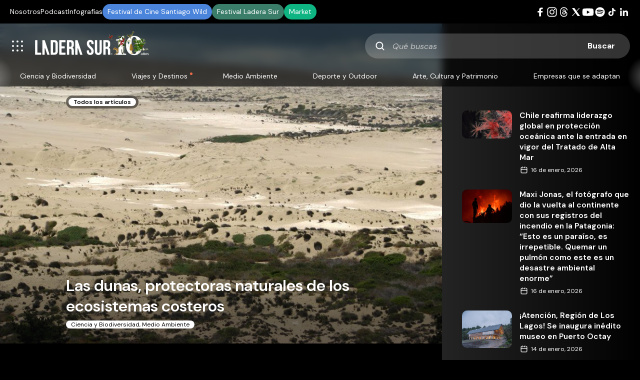

--- FILE ---
content_type: text/html; charset=UTF-8
request_url: https://laderasur.com/articulo/las-dunas-protectoras-naturales-de-los-ecosistemas-costeros/
body_size: 36513
content:
<!doctype html>
<html lang="es" xmlns:og="https://opengraphprotocol.org/schema/" xmlns:fb="https://www.facebook.com/2008/fbml">
  <head>
    <meta charset="UTF-8">
      <title>Las dunas, protectoras naturales de los ecosistemas costeros | Ladera Sur</title>
  <meta name="keywords" content="" />
  <meta property="og:url" content="https://laderasur.com/articulo/las-dunas-protectoras-naturales-de-los-ecosistemas-costeros" />
  <meta property="og:title" content="Las dunas, protectoras naturales de los ecosistemas costeros | Ladera Sur" />
  <meta name="twitter:card" content="summary_large_image" />
  <meta name="twitter:site" content="@ladera_sur" />
  <meta name="twitter:title" content="Las dunas, protectoras naturales de los ecosistemas costeros | Ladera Sur" />
      <meta name="description" content="Las dunas costeras son mucho más que montañas de arena en las que en más de una ocasión hemos jugado estando en la playa. Estas acumulaciones de arena, que pueden tener miles de años, cumplen un rol fundamental en la conservación de los ecosistemas playeros debido a sus diversos atributos ecológicos, así como son grandes protectoras de las costas frente a eventos extremos cada vez más frecuentes. Adicionalmente, las dunas costeras ofrecen un valor paisajístico inigualable gracias a sus hermosos relieves arenosos y representan un patrimonio cultural importante debido a la gran cantidad de restos arqueológicos que pueden encontrarse en dunas por toda la costa. A continuación te contamos más sobre estos fascinantes biogeopatrimonios.
" />
    <meta property="og:description" content="Las dunas costeras son mucho más que montañas de arena en las que en más de una ocasión hemos jugado estando en la playa. Estas acumulaciones de arena, que pueden tener miles de años, cumplen un rol fundamental en la conservación de los ecosistemas playeros debido a sus diversos atributos ecológicos, así como son grandes protectoras de las costas frente a eventos extremos cada vez más frecuentes. Adicionalmente, las dunas costeras ofrecen un valor paisajístico inigualable gracias a sus hermosos relieves arenosos y representan un patrimonio cultural importante debido a la gran cantidad de restos arqueológicos que pueden encontrarse en dunas por toda la costa. A continuación te contamos más sobre estos fascinantes biogeopatrimonios.
" />
    <meta property="twitter:description" content="Las dunas costeras son mucho más que montañas de arena en las que en más de una ocasión hemos jugado estando en la playa. Estas acumulaciones de arena, que pueden tener miles de años, cumplen un rol fundamental en la conservación de los ecosistemas playeros debido a sus diversos atributos ecológicos, así como son grandes protectoras de las costas frente a eventos extremos cada vez más frecuentes. Adicionalmente, las dunas costeras ofrecen un valor paisajístico inigualable gracias a sus hermosos relieves arenosos y representan un patrimonio cultural importante debido a la gran cantidad de restos arqueológicos que pueden encontrarse en dunas por toda la costa. A continuación te contamos más sobre estos fascinantes biogeopatrimonios.
" />
        <meta property="og:image" content="https://laderasur.com/wp-content/uploads/2022/02/img-3376.jpg" />
    <meta property="twitter:image" content="https://laderasur.com/wp-content/uploads/2022/02/img-3376.jpg" />
      <meta name="viewport" content="width=device-width, initial-scale=1.0">
    <meta property="fb:admins" content="" />
    <meta property="og:site_name" content="Ladera Sur" />
    <meta property="og:type" content="article" />
    <meta property="og:image:type" content="jpeg" />
    <meta property="og:image:width" content="1200" />
    <meta property="og:image:height" content="1200" />
    <meta name="google-site-verification" content="UlE5kw5iKoq6rPjXPZk4FI6V5ui5BqCzhoBcYA4Py_Q" />
    <link rel="stylesheet" type="text/css" href="https://laderasur.com/wp-content/themes/ls-theme_1.2/stylesheets/style.css">
    <link rel="icon" type="image/png" href="https://laderasur.com/wp-content/themes/ls-theme_1.2/favicon.png">
    <script async src="https://pagead2.googlesyndication.com/pagead/js/adsbygoogle.js?client=ca-pub-2278395612294778" crossorigin="anonymous"></script>

    <script type="text/javascript">
      // Microsoft Clarity
      (function(c,l,a,r,i,t,y){
        c[a]=c[a]||function(){(c[a].q=c[a].q||[]).push(arguments)};
        t=l.createElement(r);t.async=1;t.src="https://www.clarity.ms/tag/"+i;
        y=l.getElementsByTagName(r)[0];y.parentNode.insertBefore(t,y);
      })(window, document, "clarity", "script", "k27c0e8yub");
    </script>

    <!-- Meta Pixel Code -->
    <script>
    !function(f,b,e,v,n,t,s)
    {if(f.fbq)return;n=f.fbq=function(){n.callMethod?
    n.callMethod.apply(n,arguments):n.queue.push(arguments)};
    if(!f._fbq)f._fbq=n;n.push=n;n.loaded=!0;n.version='2.0';
    n.queue=[];t=b.createElement(e);t.async=!0;
    t.src=v;s=b.getElementsByTagName(e)[0];
    s.parentNode.insertBefore(t,s)}(window, document,'script',
    'https://connect.facebook.net/en_US/fbevents.js');
    fbq('init', '1892408527962540');
    fbq('track', 'PageView');
    </script>
    <noscript><img height="1" width="1" style="display:none"
    src="https://www.facebook.com/tr?id=1892408527962540&ev=PageView&noscript=1"
    /></noscript>
    <!-- End Meta Pixel Code -->

    <script async src="https://securepubads.g.doubleclick.net/tag/js/gpt.js"></script>
    <script>
      window.googletag = window.googletag || {cmd: []};
      googletag.cmd.push(function() {    
        googletag.defineSlot('/22817667950/block-featured', [336, 280], 'div-gpt-ad-1725385696441-0').addService(googletag.pubads());
        googletag.defineSlot('/22817667950/block-articulos-featured', [336, 280], 'div-gpt-ad-1725386314599-0').addService(googletag.pubads());
        googletag.defineSlot('/22817667950/block-articulos-small', [336, 280], 'div-gpt-ad-1669908407083-0').addService(googletag.pubads());
        googletag.defineSlot('/22817667950/block-destinos', [336, 280], 'div-gpt-ad-1669908407322-0').addService(googletag.pubads());
        googletag.defineSlot('/22817667950/block-destinos/block-destinos-2', [336, 280], 'div-gpt-ad-1735259040236-0').addService(googletag.pubads());
        googletag.defineSlot('/22817667950/block-destinos/block-destinos-3', [336, 280], 'div-gpt-ad-1735259196695-0').addService(googletag.pubads());
        googletag.defineSlot('/22817667950/block-eventos', [[336, 280], [300, 250]], 'div-gpt-ad-1669917570816-0').addService(googletag.pubads());
        // googletag.defineSlot('/22817667950/block-fotografias', [336, 280], 'div-gpt-ad-1669908410243-0').addService(googletag.pubads());
        googletag.defineSlot('/22817667950/block-libros', [[300, 250], [336, 280]], 'div-gpt-ad-1669918053000-0').addService(googletag.pubads());
        // googletag.defineSlot('/22817667950/block-podcast', [336, 280], 'div-gpt-ad-1669908413006-0').addService(googletag.pubads());
        // googletag.defineSlot('/22817667950/block-videos', [336, 280], 'div-gpt-ad-1669908413649-0').addService(googletag.pubads());
        googletag.defineSlot('/22817667950/single-articulos', [[336, 280], [300, 250]], 'div-gpt-ad-1669910191201-0').addService(googletag.pubads());
        googletag.defineSlot('/22817667950/single-articulos/single-articulos_mobile', [[336, 280], [300, 250]], 'div-gpt-ad-1735259956523-0').addService(googletag.pubads());
        googletag.defineSlot('/22817667950/single-columnas', [[336, 280], [300, 250]], 'div-gpt-ad-1738288724596-0').addService(googletag.pubads());
        googletag.defineSlot('/22817667950/single-columnas/single-columnas_mobile', [[336, 280], [300, 250]], 'div-gpt-ad-1738288869770-0').addService(googletag.pubads());
        googletag.defineSlot('/22817667950/single-infografias', [[336, 280], [300, 250]], 'div-gpt-ad-1738279122870-0').addService(googletag.pubads());
        googletag.defineSlot('/22817667950/single-infografias/single-infografias_mobile', [[336, 280], [300, 250]], 'div-gpt-ad-1738279283894-0').addService(googletag.pubads());
        googletag.defineSlot('/22817667950/single-destino', [[336, 280], [300, 250]], 'div-gpt-ad-1669910485030-0').addService(googletag.pubads());
        googletag.defineSlot('/22817667950/single-destino/single-destino_mobile', [[336, 280], [300, 250]], 'div-gpt-ad-1735261769045-0').addService(googletag.pubads());
        googletag.defineSlot('/22817667950/single-eventos', [[336, 280], [300, 250]], 'div-gpt-ad-1669910486631-0').addService(googletag.pubads());
        googletag.defineSlot('/22817667950/block-eventos/single-eventos_mobile', [[336, 280], [300, 250]], 'div-gpt-ad-1738285880415-0').addService(googletag.pubads());
        googletag.defineSlot('/22817667950/single-fotografia', [[336, 280], [300, 250]], 'div-gpt-ad-1669910487639-0').addService(googletag.pubads());
        googletag.defineSlot('/22817667950/single-fotografia/single-fotografia_mobile', [[336, 280], [300, 250]], 'div-gpt-ad-1735261885920-0').addService(googletag.pubads());
        googletag.defineSlot('/22817667950/single-libros', [[336, 280], [300, 250]], 'div-gpt-ad-1669910488779-0').addService(googletag.pubads());
        googletag.defineSlot('/22817667950/block-libros/single-libros_mobile', [[336, 280], [300, 250]], 'div-gpt-ad-1738282029294-0').addService(googletag.pubads());
        googletag.defineSlot('/22817667950/single-podcast', [[336, 280], [300, 250]], 'div-gpt-ad-1669910489802-0').addService(googletag.pubads());
        googletag.defineSlot('/22817667950/block-podcast/single-podcast_mobile', [[336, 280], [300, 250]], 'div-gpt-ad-1738287046905-0').addService(googletag.pubads());
        googletag.defineSlot('/22817667950/single-videos', [[336, 280], [300, 250]], 'div-gpt-ad-1669910491095-0').addService(googletag.pubads());
        googletag.defineSlot('/22817667950/single-videos/single-videos_mobile', [[300, 250], [336, 280]], 'div-gpt-ad-1735261988181-0').addService(googletag.pubads());

        googletag.pubads().enableSingleRequest();
        googletag.enableServices();
      });
    </script>
    <meta name='robots' content='max-image-preview:large' />
<link rel='dns-prefetch' href='//pacificbirdstudies.com' />
<link rel="alternate" type="application/rss+xml" title="Ladera Sur &raquo; Comentario Las dunas, protectoras naturales de los ecosistemas costeros del feed" href="https://laderasur.com/articulo/las-dunas-protectoras-naturales-de-los-ecosistemas-costeros/feed/" />
<link rel="alternate" title="oEmbed (JSON)" type="application/json+oembed" href="https://laderasur.com/wp-json/oembed/1.0/embed?url=https%3A%2F%2Fladerasur.com%2Farticulo%2Flas-dunas-protectoras-naturales-de-los-ecosistemas-costeros%2F" />
<link rel="alternate" title="oEmbed (XML)" type="text/xml+oembed" href="https://laderasur.com/wp-json/oembed/1.0/embed?url=https%3A%2F%2Fladerasur.com%2Farticulo%2Flas-dunas-protectoras-naturales-de-los-ecosistemas-costeros%2F&#038;format=xml" />
<style id='wp-img-auto-sizes-contain-inline-css' type='text/css'>
img:is([sizes=auto i],[sizes^="auto," i]){contain-intrinsic-size:3000px 1500px}
/*# sourceURL=wp-img-auto-sizes-contain-inline-css */
</style>
<link rel='stylesheet' id='ts-poll-block-css-css' href='https://laderasur.com/wp-content/plugins/ts-poll_pro/admin/css/block.css?ver=6.9' type='text/css' media='all' />
<style id='wp-block-library-inline-css' type='text/css'>
:root{--wp-block-synced-color:#7a00df;--wp-block-synced-color--rgb:122,0,223;--wp-bound-block-color:var(--wp-block-synced-color);--wp-editor-canvas-background:#ddd;--wp-admin-theme-color:#007cba;--wp-admin-theme-color--rgb:0,124,186;--wp-admin-theme-color-darker-10:#006ba1;--wp-admin-theme-color-darker-10--rgb:0,107,160.5;--wp-admin-theme-color-darker-20:#005a87;--wp-admin-theme-color-darker-20--rgb:0,90,135;--wp-admin-border-width-focus:2px}@media (min-resolution:192dpi){:root{--wp-admin-border-width-focus:1.5px}}.wp-element-button{cursor:pointer}:root .has-very-light-gray-background-color{background-color:#eee}:root .has-very-dark-gray-background-color{background-color:#313131}:root .has-very-light-gray-color{color:#eee}:root .has-very-dark-gray-color{color:#313131}:root .has-vivid-green-cyan-to-vivid-cyan-blue-gradient-background{background:linear-gradient(135deg,#00d084,#0693e3)}:root .has-purple-crush-gradient-background{background:linear-gradient(135deg,#34e2e4,#4721fb 50%,#ab1dfe)}:root .has-hazy-dawn-gradient-background{background:linear-gradient(135deg,#faaca8,#dad0ec)}:root .has-subdued-olive-gradient-background{background:linear-gradient(135deg,#fafae1,#67a671)}:root .has-atomic-cream-gradient-background{background:linear-gradient(135deg,#fdd79a,#004a59)}:root .has-nightshade-gradient-background{background:linear-gradient(135deg,#330968,#31cdcf)}:root .has-midnight-gradient-background{background:linear-gradient(135deg,#020381,#2874fc)}:root{--wp--preset--font-size--normal:16px;--wp--preset--font-size--huge:42px}.has-regular-font-size{font-size:1em}.has-larger-font-size{font-size:2.625em}.has-normal-font-size{font-size:var(--wp--preset--font-size--normal)}.has-huge-font-size{font-size:var(--wp--preset--font-size--huge)}.has-text-align-center{text-align:center}.has-text-align-left{text-align:left}.has-text-align-right{text-align:right}.has-fit-text{white-space:nowrap!important}#end-resizable-editor-section{display:none}.aligncenter{clear:both}.items-justified-left{justify-content:flex-start}.items-justified-center{justify-content:center}.items-justified-right{justify-content:flex-end}.items-justified-space-between{justify-content:space-between}.screen-reader-text{border:0;clip-path:inset(50%);height:1px;margin:-1px;overflow:hidden;padding:0;position:absolute;width:1px;word-wrap:normal!important}.screen-reader-text:focus{background-color:#ddd;clip-path:none;color:#444;display:block;font-size:1em;height:auto;left:5px;line-height:normal;padding:15px 23px 14px;text-decoration:none;top:5px;width:auto;z-index:100000}html :where(.has-border-color){border-style:solid}html :where([style*=border-top-color]){border-top-style:solid}html :where([style*=border-right-color]){border-right-style:solid}html :where([style*=border-bottom-color]){border-bottom-style:solid}html :where([style*=border-left-color]){border-left-style:solid}html :where([style*=border-width]){border-style:solid}html :where([style*=border-top-width]){border-top-style:solid}html :where([style*=border-right-width]){border-right-style:solid}html :where([style*=border-bottom-width]){border-bottom-style:solid}html :where([style*=border-left-width]){border-left-style:solid}html :where(img[class*=wp-image-]){height:auto;max-width:100%}:where(figure){margin:0 0 1em}html :where(.is-position-sticky){--wp-admin--admin-bar--position-offset:var(--wp-admin--admin-bar--height,0px)}@media screen and (max-width:600px){html :where(.is-position-sticky){--wp-admin--admin-bar--position-offset:0px}}

/*# sourceURL=wp-block-library-inline-css */
</style><style id='global-styles-inline-css' type='text/css'>
:root{--wp--preset--aspect-ratio--square: 1;--wp--preset--aspect-ratio--4-3: 4/3;--wp--preset--aspect-ratio--3-4: 3/4;--wp--preset--aspect-ratio--3-2: 3/2;--wp--preset--aspect-ratio--2-3: 2/3;--wp--preset--aspect-ratio--16-9: 16/9;--wp--preset--aspect-ratio--9-16: 9/16;--wp--preset--color--black: #000000;--wp--preset--color--cyan-bluish-gray: #abb8c3;--wp--preset--color--white: #ffffff;--wp--preset--color--pale-pink: #f78da7;--wp--preset--color--vivid-red: #cf2e2e;--wp--preset--color--luminous-vivid-orange: #ff6900;--wp--preset--color--luminous-vivid-amber: #fcb900;--wp--preset--color--light-green-cyan: #7bdcb5;--wp--preset--color--vivid-green-cyan: #00d084;--wp--preset--color--pale-cyan-blue: #8ed1fc;--wp--preset--color--vivid-cyan-blue: #0693e3;--wp--preset--color--vivid-purple: #9b51e0;--wp--preset--gradient--vivid-cyan-blue-to-vivid-purple: linear-gradient(135deg,rgb(6,147,227) 0%,rgb(155,81,224) 100%);--wp--preset--gradient--light-green-cyan-to-vivid-green-cyan: linear-gradient(135deg,rgb(122,220,180) 0%,rgb(0,208,130) 100%);--wp--preset--gradient--luminous-vivid-amber-to-luminous-vivid-orange: linear-gradient(135deg,rgb(252,185,0) 0%,rgb(255,105,0) 100%);--wp--preset--gradient--luminous-vivid-orange-to-vivid-red: linear-gradient(135deg,rgb(255,105,0) 0%,rgb(207,46,46) 100%);--wp--preset--gradient--very-light-gray-to-cyan-bluish-gray: linear-gradient(135deg,rgb(238,238,238) 0%,rgb(169,184,195) 100%);--wp--preset--gradient--cool-to-warm-spectrum: linear-gradient(135deg,rgb(74,234,220) 0%,rgb(151,120,209) 20%,rgb(207,42,186) 40%,rgb(238,44,130) 60%,rgb(251,105,98) 80%,rgb(254,248,76) 100%);--wp--preset--gradient--blush-light-purple: linear-gradient(135deg,rgb(255,206,236) 0%,rgb(152,150,240) 100%);--wp--preset--gradient--blush-bordeaux: linear-gradient(135deg,rgb(254,205,165) 0%,rgb(254,45,45) 50%,rgb(107,0,62) 100%);--wp--preset--gradient--luminous-dusk: linear-gradient(135deg,rgb(255,203,112) 0%,rgb(199,81,192) 50%,rgb(65,88,208) 100%);--wp--preset--gradient--pale-ocean: linear-gradient(135deg,rgb(255,245,203) 0%,rgb(182,227,212) 50%,rgb(51,167,181) 100%);--wp--preset--gradient--electric-grass: linear-gradient(135deg,rgb(202,248,128) 0%,rgb(113,206,126) 100%);--wp--preset--gradient--midnight: linear-gradient(135deg,rgb(2,3,129) 0%,rgb(40,116,252) 100%);--wp--preset--font-size--small: 13px;--wp--preset--font-size--medium: 20px;--wp--preset--font-size--large: 36px;--wp--preset--font-size--x-large: 42px;--wp--preset--spacing--20: 0.44rem;--wp--preset--spacing--30: 0.67rem;--wp--preset--spacing--40: 1rem;--wp--preset--spacing--50: 1.5rem;--wp--preset--spacing--60: 2.25rem;--wp--preset--spacing--70: 3.38rem;--wp--preset--spacing--80: 5.06rem;--wp--preset--shadow--natural: 6px 6px 9px rgba(0, 0, 0, 0.2);--wp--preset--shadow--deep: 12px 12px 50px rgba(0, 0, 0, 0.4);--wp--preset--shadow--sharp: 6px 6px 0px rgba(0, 0, 0, 0.2);--wp--preset--shadow--outlined: 6px 6px 0px -3px rgb(255, 255, 255), 6px 6px rgb(0, 0, 0);--wp--preset--shadow--crisp: 6px 6px 0px rgb(0, 0, 0);}:where(.is-layout-flex){gap: 0.5em;}:where(.is-layout-grid){gap: 0.5em;}body .is-layout-flex{display: flex;}.is-layout-flex{flex-wrap: wrap;align-items: center;}.is-layout-flex > :is(*, div){margin: 0;}body .is-layout-grid{display: grid;}.is-layout-grid > :is(*, div){margin: 0;}:where(.wp-block-columns.is-layout-flex){gap: 2em;}:where(.wp-block-columns.is-layout-grid){gap: 2em;}:where(.wp-block-post-template.is-layout-flex){gap: 1.25em;}:where(.wp-block-post-template.is-layout-grid){gap: 1.25em;}.has-black-color{color: var(--wp--preset--color--black) !important;}.has-cyan-bluish-gray-color{color: var(--wp--preset--color--cyan-bluish-gray) !important;}.has-white-color{color: var(--wp--preset--color--white) !important;}.has-pale-pink-color{color: var(--wp--preset--color--pale-pink) !important;}.has-vivid-red-color{color: var(--wp--preset--color--vivid-red) !important;}.has-luminous-vivid-orange-color{color: var(--wp--preset--color--luminous-vivid-orange) !important;}.has-luminous-vivid-amber-color{color: var(--wp--preset--color--luminous-vivid-amber) !important;}.has-light-green-cyan-color{color: var(--wp--preset--color--light-green-cyan) !important;}.has-vivid-green-cyan-color{color: var(--wp--preset--color--vivid-green-cyan) !important;}.has-pale-cyan-blue-color{color: var(--wp--preset--color--pale-cyan-blue) !important;}.has-vivid-cyan-blue-color{color: var(--wp--preset--color--vivid-cyan-blue) !important;}.has-vivid-purple-color{color: var(--wp--preset--color--vivid-purple) !important;}.has-black-background-color{background-color: var(--wp--preset--color--black) !important;}.has-cyan-bluish-gray-background-color{background-color: var(--wp--preset--color--cyan-bluish-gray) !important;}.has-white-background-color{background-color: var(--wp--preset--color--white) !important;}.has-pale-pink-background-color{background-color: var(--wp--preset--color--pale-pink) !important;}.has-vivid-red-background-color{background-color: var(--wp--preset--color--vivid-red) !important;}.has-luminous-vivid-orange-background-color{background-color: var(--wp--preset--color--luminous-vivid-orange) !important;}.has-luminous-vivid-amber-background-color{background-color: var(--wp--preset--color--luminous-vivid-amber) !important;}.has-light-green-cyan-background-color{background-color: var(--wp--preset--color--light-green-cyan) !important;}.has-vivid-green-cyan-background-color{background-color: var(--wp--preset--color--vivid-green-cyan) !important;}.has-pale-cyan-blue-background-color{background-color: var(--wp--preset--color--pale-cyan-blue) !important;}.has-vivid-cyan-blue-background-color{background-color: var(--wp--preset--color--vivid-cyan-blue) !important;}.has-vivid-purple-background-color{background-color: var(--wp--preset--color--vivid-purple) !important;}.has-black-border-color{border-color: var(--wp--preset--color--black) !important;}.has-cyan-bluish-gray-border-color{border-color: var(--wp--preset--color--cyan-bluish-gray) !important;}.has-white-border-color{border-color: var(--wp--preset--color--white) !important;}.has-pale-pink-border-color{border-color: var(--wp--preset--color--pale-pink) !important;}.has-vivid-red-border-color{border-color: var(--wp--preset--color--vivid-red) !important;}.has-luminous-vivid-orange-border-color{border-color: var(--wp--preset--color--luminous-vivid-orange) !important;}.has-luminous-vivid-amber-border-color{border-color: var(--wp--preset--color--luminous-vivid-amber) !important;}.has-light-green-cyan-border-color{border-color: var(--wp--preset--color--light-green-cyan) !important;}.has-vivid-green-cyan-border-color{border-color: var(--wp--preset--color--vivid-green-cyan) !important;}.has-pale-cyan-blue-border-color{border-color: var(--wp--preset--color--pale-cyan-blue) !important;}.has-vivid-cyan-blue-border-color{border-color: var(--wp--preset--color--vivid-cyan-blue) !important;}.has-vivid-purple-border-color{border-color: var(--wp--preset--color--vivid-purple) !important;}.has-vivid-cyan-blue-to-vivid-purple-gradient-background{background: var(--wp--preset--gradient--vivid-cyan-blue-to-vivid-purple) !important;}.has-light-green-cyan-to-vivid-green-cyan-gradient-background{background: var(--wp--preset--gradient--light-green-cyan-to-vivid-green-cyan) !important;}.has-luminous-vivid-amber-to-luminous-vivid-orange-gradient-background{background: var(--wp--preset--gradient--luminous-vivid-amber-to-luminous-vivid-orange) !important;}.has-luminous-vivid-orange-to-vivid-red-gradient-background{background: var(--wp--preset--gradient--luminous-vivid-orange-to-vivid-red) !important;}.has-very-light-gray-to-cyan-bluish-gray-gradient-background{background: var(--wp--preset--gradient--very-light-gray-to-cyan-bluish-gray) !important;}.has-cool-to-warm-spectrum-gradient-background{background: var(--wp--preset--gradient--cool-to-warm-spectrum) !important;}.has-blush-light-purple-gradient-background{background: var(--wp--preset--gradient--blush-light-purple) !important;}.has-blush-bordeaux-gradient-background{background: var(--wp--preset--gradient--blush-bordeaux) !important;}.has-luminous-dusk-gradient-background{background: var(--wp--preset--gradient--luminous-dusk) !important;}.has-pale-ocean-gradient-background{background: var(--wp--preset--gradient--pale-ocean) !important;}.has-electric-grass-gradient-background{background: var(--wp--preset--gradient--electric-grass) !important;}.has-midnight-gradient-background{background: var(--wp--preset--gradient--midnight) !important;}.has-small-font-size{font-size: var(--wp--preset--font-size--small) !important;}.has-medium-font-size{font-size: var(--wp--preset--font-size--medium) !important;}.has-large-font-size{font-size: var(--wp--preset--font-size--large) !important;}.has-x-large-font-size{font-size: var(--wp--preset--font-size--x-large) !important;}
/*# sourceURL=global-styles-inline-css */
</style>

<style id='classic-theme-styles-inline-css' type='text/css'>
/*! This file is auto-generated */
.wp-block-button__link{color:#fff;background-color:#32373c;border-radius:9999px;box-shadow:none;text-decoration:none;padding:calc(.667em + 2px) calc(1.333em + 2px);font-size:1.125em}.wp-block-file__button{background:#32373c;color:#fff;text-decoration:none}
/*# sourceURL=/wp-includes/css/classic-themes.min.css */
</style>
<link rel='stylesheet' id='contact-form-7-css' href='https://laderasur.com/wp-content/plugins/contact-form-7/includes/css/styles.css?ver=6.1.4' type='text/css' media='all' />
<link rel='stylesheet' id='lbwps-styles-css' href='https://laderasur.com/wp-content/plugins/lightbox-photoswipe/assets/ps4/styles/classic-solid.css?ver=5.8.1' type='text/css' media='all' />
<link rel='stylesheet' id='TS_Poll_public_css-css' href='https://laderasur.com/wp-content/plugins/ts-poll_pro/public/css/ts_poll-public.css?ver=11.0.0' type='text/css' media='all' />
<link rel='stylesheet' id='ts_poll_fonts-css' href='https://laderasur.com/wp-content/plugins/ts-poll_pro/fonts/ts_poll-fonts.css?ver=11.0.0' type='text/css' media='all' />
<script type="text/javascript" src="https://laderasur.com/wp-content/plugins/360-image/dist/aframe-v1.0.4.min.js?ver=6.9" id="algori_360_image-cgb-a-frame-js-js"></script>
<script type="text/javascript" src="https://laderasur.com/wp-content/plugins/ts-poll_pro/public/js/vue.js?ver=11.0.0" id="ts_poll_vue_js-js"></script>
<script type="text/javascript" src="https://laderasur.com/wp-includes/js/jquery/jquery.min.js?ver=3.7.1" id="jquery-core-js"></script>
<script type="text/javascript" src="https://laderasur.com/wp-includes/js/jquery/jquery-migrate.min.js?ver=3.4.1" id="jquery-migrate-js"></script>
<script type="text/javascript" src="https://laderasur.com/wp-content/plugins/ts-poll_pro/public/js/ts_poll-public.js?ver=11.0.0" id="TS_Poll-js"></script>
<link rel="https://api.w.org/" href="https://laderasur.com/wp-json/" /><link rel="alternate" title="JSON" type="application/json" href="https://laderasur.com/wp-json/wp/v2/articulo/77628" /><link rel="EditURI" type="application/rsd+xml" title="RSD" href="https://laderasur.com/xmlrpc.php?rsd" />
<meta name="generator" content="WordPress 6.9" />
<link rel="canonical" href="https://laderasur.com/articulo/las-dunas-protectoras-naturales-de-los-ecosistemas-costeros/" />
<link rel='shortlink' href='https://laderasur.com/?p=77628' />
		<style>
			.algolia-search-highlight {
				background-color: #fffbcc;
				border-radius: 2px;
				font-style: normal;
			}
		</style>
		<noscript><style>.lazyload[data-src]{display:none !important;}</style></noscript><style>.lazyload{background-image:none !important;}.lazyload:before{background-image:none !important;}</style>  </head>

  <body class="wp-singular articulo-template-default single single-articulo postid-77628 single-format-standard wp-theme-ls-theme_12">
    <!-- Google tag (gtag.js) -->
<script async src="https://www.googletagmanager.com/gtag/js?id=G-EKHPL7YJBR"></script>
<script>
  window.dataLayer = window.dataLayer || [];
  function gtag(){dataLayer.push(arguments);}
  gtag('js', new Date());

  gtag('config', 'G-EKHPL7YJBR');
</script>
      
    <nav class="top-header">
      <ul id="menu-menu-superior" class="top-menu"><li id="menu-item-120998" class="menu-item menu-item-type-post_type menu-item-object-page menu-item-120998"><a href="https://laderasur.com/sobre-ls/">Nosotros</a></li>
<li id="menu-item-122725" class="menu-item menu-item-type-post_type_archive menu-item-object-podcast menu-item-122725"><a href="https://laderasur.com/podcast/">Podcast</a></li>
<li id="menu-item-115525" class="menu-item menu-item-type-post_type menu-item-object-page menu-item-115525"><a href="https://laderasur.com/infografias/">Infografías</a></li>
<li id="menu-item-82539" class="menu-item-btn festival-stgo-wild menu-item menu-item-type-custom menu-item-object-custom menu-item-82539"><a target="_blank" href="http://santiagowild.com/">Festival de Cine Santiago Wild</a></li>
<li id="menu-item-90904" class="menu-item-btn festival-ls menu-item menu-item-type-custom menu-item-object-custom menu-item-90904"><a target="_blank" href="https://festivalladerasur.com/">Festival Ladera Sur</a></li>
<li id="menu-item-82537" class="menu-item-btn market menu-item menu-item-type-custom menu-item-object-custom menu-item-82537"><a target="_blank" href="https://market.laderasur.com">Market</a></li>
</ul>      <ul id="menu-menu-social" class="menu-social"><li class="social-item"><a class="social-link social-link--facebook" href="https://www.facebook.com/LaderaSurOficial/" target="_blank" rel="noreferrer"></a></li><li class="social-item"><a class="social-link social-link--instagram" href="https://www.instagram.com/laderasur/" target="_blank" rel="noreferrer"></a></li><li class="social-item"><a class="social-link social-link--threads" href="https://www.threads.net/@laderasur" target="_blank" rel="noreferrer"></a></li><li class="social-item"><a class="social-link social-link--twitter" href="https://twitter.com/ladera_sur" target="_blank" rel="noreferrer"></a></li><li class="social-item"><a class="social-link social-link--youtube" href="https://www.youtube.com/channel/UCQ-gQTzv3XhoFdVnrdJXAdg" target="_blank" rel="noreferrer"></a></li><li class="social-item"><a class="social-link social-link--spotify" href="https://open.spotify.com/user/laderasur" target="_blank" rel="noreferrer"></a></li><li class="social-item"><a class="social-link social-link--tiktok" href="https://www.tiktok.com/@laderasur" target="_blank" rel="noreferrer"></a></li><li class="social-item"><a class="social-link social-link--linkedin" href="https://www.linkedin.com/company/laderasur/mycompany/" target="_blank" rel="noreferrer"></a></li></ul>    </nav>

    <header id="header" class="header">
      <div class="menu-logo">
        <nav class="mobile-menu">
          <button id="mobile-menu-btn" class="mobile-menu-btn"></button>
        </nav>
        <a class="logo-link" href="https://laderasur.com/" title="Ladera Sur" rel="home">
          <img class="logo-ladera-sur lazyload" src="[data-uri]" height="70" width="230" alt="Ladera Sur, 10 años" data-src="https://laderasur.com/wp-content/themes/ls-theme_1.2/images/logo-ladera-sur-10-anos.png" decoding="async" data-eio-rwidth="460" data-eio-rheight="140" /><noscript><img class="logo-ladera-sur" src="https://laderasur.com/wp-content/themes/ls-theme_1.2/images/logo-ladera-sur-10-anos.png" height="70" width="230" alt="Ladera Sur, 10 años" data-eio="l" /></noscript>
          <!--?php include("images/logo-ladera-sur-2024.svg") ?-->
        </a>
      </div>
      <div id="mobile-search-btn" class="mobile-search-btn"></div>
      <div id="search-container" class="search-form">
        <form role="search" method="get" id="searchform" class="searchform clearfix" action="https://laderasur.com/">
  <label class="screen-reader-text" for="s">Qué buscas</label>
  <input id="s" class="searchform-input" type="text" value="" name="s" placeholder="Qué buscas" />
  <input class="searchform-submit" type="submit" id="searchsubmit" value="Buscar" />
</form>      </div>
    </header>

    <nav class="menu-categories">
      <div class="main-menu-container">
        <button class="nav-arrow left-arrow" aria-label="Anterior" style="display: none;"></button>
        <ul id="menu-menu-principal" class="menu-header"><li id="menu-item-82522" class="menu-item menu-item-type-taxonomy menu-item-object-category current-articulo-ancestor current-menu-parent current-articulo-parent menu-item-82522"><a href="https://laderasur.com/category/ciencia-y-biodiversidad/">Ciencia y Biodiversidad</a></li>
<li id="menu-item-82525" class="featured menu-item menu-item-type-taxonomy menu-item-object-category menu-item-82525"><a href="https://laderasur.com/category/viajes-y-destinos/">Viajes y Destinos</a></li>
<li id="menu-item-82524" class="menu-item menu-item-type-taxonomy menu-item-object-category current-articulo-ancestor current-menu-parent current-articulo-parent menu-item-82524"><a href="https://laderasur.com/category/medioambiente/">Medio Ambiente</a></li>
<li id="menu-item-82523" class="menu-item menu-item-type-taxonomy menu-item-object-category menu-item-82523"><a href="https://laderasur.com/category/deporte-y-outdoor/">Deporte y Outdoor</a></li>
<li id="menu-item-82521" class="menu-item menu-item-type-taxonomy menu-item-object-category menu-item-82521"><a href="https://laderasur.com/category/arte-cultura-y-patrimonio/">Arte, Cultura y Patrimonio</a></li>
<li id="menu-item-116014" class="menu-item menu-item-type-post_type menu-item-object-page menu-item-116014"><a href="https://laderasur.com/empresas-que-se-adaptan/">Empresas que se adaptan</a></li>
</ul>        <button class="nav-arrow right-arrow" aria-label="Siguiente" style="display: block;"></button>
      </div>
    </nav>

    <div id="mobile-menu-box" class="mobile-menu-box">
      <div class="mobile-menu-display">
        <div class="mobile-menu-item">
          <h2 class="title-h3">Ecosistema Ladera Sur</h2>
          <ul class="ecosistema-list">
            <li class="ecosistema-item">
              <a class="ecosistema-link" href="https://laderasur.com/" rel="home">
                <img class="ecosistema-img lazyload" src="[data-uri]" alt="Ladera Sur" height="70" width="70" data-src="https://laderasur.com/wp-content/themes/ls-theme_1.2/images/ecosistema/icon-ladera-sur.png" decoding="async" data-eio-rwidth="140" data-eio-rheight="141" /><noscript><img class="ecosistema-img" src="https://laderasur.com/wp-content/themes/ls-theme_1.2/images/ecosistema/icon-ladera-sur.png" alt="Ladera Sur" height="70" width="70" data-eio="l" /></noscript>
                <span>Ladera Sur</span>
              </a>
            </li>
            <li class="ecosistema-item">
              <a class="ecosistema-link" href="https://festivalladerasur.com/" target="_blank">
                <img class="ecosistema-img lazyload" src="[data-uri]" alt="Festival Ladera Sur" height="70" width="70" data-src="https://laderasur.com/wp-content/themes/ls-theme_1.2/images/ecosistema/icon-festival-ladera-sur.png" decoding="async" data-eio-rwidth="140" data-eio-rheight="141" /><noscript><img class="ecosistema-img" src="https://laderasur.com/wp-content/themes/ls-theme_1.2/images/ecosistema/icon-festival-ladera-sur.png" alt="Festival Ladera Sur" height="70" width="70" data-eio="l" /></noscript>
                <span>Festival Ladera Sur</span>
              </a>
            </li>
            <li class="ecosistema-item">
              <a class="ecosistema-link" href="https://santiagowild.com/" target="_blank">
                <img class="ecosistema-img lazyload" src="[data-uri]" alt="Santiago Wild" height="70" width="70" data-src="https://laderasur.com/wp-content/themes/ls-theme_1.2/images/ecosistema/icon-santiago-wild.png" decoding="async" data-eio-rwidth="140" data-eio-rheight="141" /><noscript><img class="ecosistema-img" src="https://laderasur.com/wp-content/themes/ls-theme_1.2/images/ecosistema/icon-santiago-wild.png" alt="Santiago Wild" height="70" width="70" data-eio="l" /></noscript>
                <span>Santiago Wild</span>
              </a>
            </li>
            <li class="ecosistema-item">
              <a class="ecosistema-link" href="https://market.laderasur.com/" target="_blank">
                <img class="ecosistema-img lazyload" src="[data-uri]" alt="Market" height="70" width="70" data-src="https://laderasur.com/wp-content/themes/ls-theme_1.2/images/ecosistema/icon-market.png" decoding="async" data-eio-rwidth="140" data-eio-rheight="141" /><noscript><img class="ecosistema-img" src="https://laderasur.com/wp-content/themes/ls-theme_1.2/images/ecosistema/icon-market.png" alt="Market" height="70" width="70" data-eio="l" /></noscript>
                <span>Market</span>
              </a>
            </li>
          </ul>
        </div>
        <div class="mobile-menu-item">
          <h2 class="title-h3">Accesos directos</h2>
          <ul id="menu-menu-accesos-directos" class="menu-accesos-directos"><li id="menu-item-122720" class="menu-item menu-item-type-post_type menu-item-object-page menu-item-122720"><a href="https://laderasur.com/sobre-ls/">Nosotros</a></li>
<li id="menu-item-122721" class="menu-item menu-item-type-post_type menu-item-object-page menu-item-122721"><a href="https://laderasur.com/contacto/">Contacto</a></li>
<li id="menu-item-123402" class="menu-item menu-item-type-post_type menu-item-object-page menu-item-123402"><a href="https://laderasur.com/publica-con-nosotros/">Publica con Nosotros</a></li>
<li id="menu-item-123403" class="menu-item menu-item-type-post_type menu-item-object-page menu-item-123403"><a href="https://laderasur.com/nuestros-servicios/">Publicidad</a></li>
</ul>        </div>
        <div class="mobile-menu-item">
          <h2 class="title-h3">Tipos de contenido</h2>
          <ul id="menu-menu-secciones" class="menu-modal"><li id="menu-item-82536" class="menu-item menu-item-type-post_type menu-item-object-page menu-item-82536"><a href="https://laderasur.com/articulos-2/">Artículos</a></li>
<li id="menu-item-82534" class="menu-item menu-item-type-post_type menu-item-object-page menu-item-82534"><a href="https://laderasur.com/charlas-y-eventos/">Eventos</a></li>
<li id="menu-item-120522" class="menu-item menu-item-type-post_type menu-item-object-page menu-item-120522"><a href="https://laderasur.com/columnas/">Columnas de opinión</a></li>
<li id="menu-item-82535" class="menu-item menu-item-type-post_type menu-item-object-page menu-item-82535"><a href="https://laderasur.com/fotografias/">Fotografía</a></li>
<li id="menu-item-98404" class="menu-item menu-item-type-post_type menu-item-object-page menu-item-98404"><a href="https://laderasur.com/infografias/">Infografías</a></li>
<li id="menu-item-82532" class="menu-item menu-item-type-post_type menu-item-object-page menu-item-82532"><a href="https://laderasur.com/libros/">Libros</a></li>
<li id="menu-item-83120" class="menu-item menu-item-type-post_type_archive menu-item-object-podcast menu-item-83120"><a href="https://laderasur.com/podcast/">Podcasts</a></li>
<li id="menu-item-82533" class="menu-item menu-item-type-post_type menu-item-object-page menu-item-82533"><a href="https://laderasur.com/ladera-sur-tv/">Videos</a></li>
<li id="menu-item-124385" class="menu-item menu-item-type-post_type menu-item-object-page menu-item-124385"><a href="https://laderasur.com/todo-el-feed/">Explorar todo el contenido</a></li>
</ul>        </div>
        <div class="mobile-menu-item">
          <h2 class="title-h3">Temas</h2>
          <ul id="menu-menu-principal-1" class="menu-modal"><li class="menu-item menu-item-type-taxonomy menu-item-object-category current-articulo-ancestor current-menu-parent current-articulo-parent menu-item-82522"><a href="https://laderasur.com/category/ciencia-y-biodiversidad/">Ciencia y Biodiversidad</a></li>
<li class="featured menu-item menu-item-type-taxonomy menu-item-object-category menu-item-82525"><a href="https://laderasur.com/category/viajes-y-destinos/">Viajes y Destinos</a></li>
<li class="menu-item menu-item-type-taxonomy menu-item-object-category current-articulo-ancestor current-menu-parent current-articulo-parent menu-item-82524"><a href="https://laderasur.com/category/medioambiente/">Medio Ambiente</a></li>
<li class="menu-item menu-item-type-taxonomy menu-item-object-category menu-item-82523"><a href="https://laderasur.com/category/deporte-y-outdoor/">Deporte y Outdoor</a></li>
<li class="menu-item menu-item-type-taxonomy menu-item-object-category menu-item-82521"><a href="https://laderasur.com/category/arte-cultura-y-patrimonio/">Arte, Cultura y Patrimonio</a></li>
<li class="menu-item menu-item-type-post_type menu-item-object-page menu-item-116014"><a href="https://laderasur.com/empresas-que-se-adaptan/">Empresas que se adaptan</a></li>
</ul>        </div>
        <div class="mobile-menu-item">
          <h2 class="title-h3">Síguenos en redes sociales</h2>
          <ul id="menu-menu-social-1" class="menu-social"><li class="social-item"><a class="social-link social-link--facebook" href="https://www.facebook.com/LaderaSurOficial/" target="_blank" rel="noreferrer"></a></li><li class="social-item"><a class="social-link social-link--instagram" href="https://www.instagram.com/laderasur/" target="_blank" rel="noreferrer"></a></li><li class="social-item"><a class="social-link social-link--threads" href="https://www.threads.net/@laderasur" target="_blank" rel="noreferrer"></a></li><li class="social-item"><a class="social-link social-link--twitter" href="https://twitter.com/ladera_sur" target="_blank" rel="noreferrer"></a></li><li class="social-item"><a class="social-link social-link--youtube" href="https://www.youtube.com/channel/UCQ-gQTzv3XhoFdVnrdJXAdg" target="_blank" rel="noreferrer"></a></li><li class="social-item"><a class="social-link social-link--spotify" href="https://open.spotify.com/user/laderasur" target="_blank" rel="noreferrer"></a></li><li class="social-item"><a class="social-link social-link--tiktok" href="https://www.tiktok.com/@laderasur" target="_blank" rel="noreferrer"></a></li><li class="social-item"><a class="social-link social-link--linkedin" href="https://www.linkedin.com/company/laderasur/mycompany/" target="_blank" rel="noreferrer"></a></li></ul>        </div>
      </div>
    </div>

    <div id="newsletter-modal" class="newsletter-modal">
      <div class="newsletter-modal-display">
        <h2 class="mb-20">No dejes de leer Ladera Sur desde tu correo</h2>
        <p class="text--bajada">Sabemos que puedes olvidar entrar a revisar nuestro sitio periódicamente, pero siempre puedes mantenerte al día desde tu email, suscríbete.</p>
        <form class="newsletter-form" action="//laderasur.us12.list-manage.com/subscribe/post?u=62c0eecc541e2acf4d2b88256&amp;id=83197827c4&amp;f_id=00c1c2e1f0" method="post" id="mc-embedded-subscribe-form" name="mc-embedded-subscribe-form" class="validate" target="_self" novalidate="">
  <input type="text" class="newsletter-input newsletter-input-50 newsletter-input-50--left" placeholder="Nombre" />
  <input type="text" class="newsletter-input newsletter-input-50 newsletter-input-50--right" placeholder="Apellido" />
  <input type="email" name="EMAIL" class="newsletter-input" placeholder="Email" />
  <input type="checkbox" value="16" name="group[6817][16]" id="mce-group[6817]-6817-0" checked class="newsletter-hidden-checkbox" >
  <div hidden="true">
    <input type="hidden" name="tags" value="37">
  </div>
  <!-- real people should not fill this in and expect good things - do not remove this or risk form bot signups-->
  <div style="position: absolute; left: -5000px;" aria-hidden="true"><input type="text" name="b_62c0eecc541e2acf4d2b88256_83197827c4" tabindex="-1" value=""></div>
  <input type="submit" class="newsletter-submit" value="Quiero recibir el newsletter" />
</form>      </div>
    </div>
  <article class="single-article">
    <section class="single-content">

      <div class="header-article">
        <figure class="header-figure">
          <img width="850" height="638" src="[data-uri]" class="header-img wp-post-image lazyload" alt="Las dunas, protectoras naturales de los ecosistemas costeros" decoding="async" fetchpriority="high"   data-src="https://laderasur.com/wp-content/uploads/2022/02/img-3376.jpg" data-srcset="https://laderasur.com/wp-content/uploads/2022/02/img-3376.jpg 850w, https://laderasur.com/wp-content/uploads/2022/02/img-3376-640x480.jpg 640w" data-sizes="auto" data-eio-rwidth="850" data-eio-rheight="638" /><noscript><img width="850" height="638" src="https://laderasur.com/wp-content/uploads/2022/02/img-3376.jpg" class="header-img wp-post-image" alt="Las dunas, protectoras naturales de los ecosistemas costeros" decoding="async" fetchpriority="high" srcset="https://laderasur.com/wp-content/uploads/2022/02/img-3376.jpg 850w, https://laderasur.com/wp-content/uploads/2022/02/img-3376-640x480.jpg 640w" sizes="(max-width: 850px) 100vw, 850px" data-eio="l" /></noscript>        </figure>
        <div class="header-breadcrumbs">
          <div class="header-breadcrumbs-container">
  <ul class="header-breadcrumbs-list" itemscope itemtype="https://schema.org/BreadcrumbList">
          <li itemprop="itemListElement" itemscope itemtype="https://schema.org/ListItem"><a class="header-breadcrumbs-link" href="https://laderasur.com/articulos-2/" alt="Ir a todos los artículos" itemprop="item"><span itemprop="name"><strong>Todos los artículos</strong></span></a><meta itemprop="position" content="1" /></li>
                                      </ul>
</div>        </div>
                <div class="header-data">
                                        <h1 class="title-h1">Las dunas, protectoras naturales de los ecosistemas costeros</h1>
                          <div class="category-container">
      <div class="post-category">
        <a href="https://laderasur.com/category/ciencia-y-biodiversidad/" alt="Ir a Ciencia y Biodiversidad">Ciencia y Biodiversidad</a>, <a href="https://laderasur.com/category/medioambiente/" alt="Ir a Medio Ambiente">Medio Ambiente</a>      </div>
    </div>
          </div>
      </div>

      <div class="preview-content">
        <div class="article-meta">
            <div class="meta-autores">
    Por
                  <a class="meta-autor-link" href="https://laderasur.com/equipo/tamara-nunez/">          <img width="60" height="60" src="[data-uri]" class="meta-autor-img wp-post-image lazyload" alt="Tamara Núñez" decoding="async" data-src="https://laderasur.com/wp-content/uploads/2022/06/img-2632-1.jpeg" data-eio-rwidth="1920" data-eio-rheight="1920" /><noscript><img width="60" height="60" src="https://laderasur.com/wp-content/uploads/2022/06/img-2632-1.jpeg" class="meta-autor-img wp-post-image" alt="Tamara Núñez" decoding="async" data-eio="l" /></noscript>          <strong class="meta-autor">Tamara Núñez</strong>
        </a>                </div>
          <div class="article-meta-data">
  <div class="meta-date">23 de febrero, 2022</div>
  <div>·</div>
  <div class="meta-readtime">Tiempo de lectura: 11 minutos</div>
</div>        </div>
        <div class="article-excerpt">
    <p style="text-align: justify"><strong>Las dunas costeras son mucho más que montañas de arena en las que en más de una ocasión hemos jugado estando en la playa. Estas acumulaciones de arena, que pueden tener miles de años, cumplen un rol fundamental en la conservación de los ecosistemas playeros debido a sus diversos atributos ecológicos, así como son grandes protectoras de las costas frente a eventos extremos cada vez más frecuentes. Adicionalmente, las dunas costeras ofrecen un valor paisajístico inigualable gracias a sus hermosos relieves arenosos y representan un patrimonio cultural importante debido a la gran cantidad de restos arqueológicos que pueden encontrarse en dunas por toda la costa. A continuación te contamos más sobre estos fascinantes biogeopatrimonios.</strong></p>
  </div>                                          
                <div class="article-more-data"></div>
      </div>

      
      <div class="content-separator-container">
        <div class="content-separator"></div>
      </div>

      <div id="main-content" class="main-content">
        <p style="text-align: justify;">Las dunas costeras son más que montones de arena que se acumulan en la parte alta de la playa y sobre las que alguna vez hemos caminado o incluso bajado en sandboard si su tamaño lo permite. Los ecosistemas dunares son de gran relevancia para la conservación y protección de las costas, pues tienen una gran cantidad de atributos ecológicos y servicios ecosistémicos.</p>
<div class="entryImage">
<figure class="entryImage-wrapper"><a href="https://laderasur.com/?attachment_id=77629"> <img decoding="async" src="[data-uri]" alt="Dunas. Créditos: ©Hermann Manríquez" data-src="https://laderasur.com/wp-content/uploads/2022/02/dunas-creditos-hermann.jpg" class="lazyload" width="900" height="675" data-eio-rwidth="900" data-eio-rheight="675"><noscript><img decoding="async" src="https://laderasur.com/wp-content/uploads/2022/02/dunas-creditos-hermann.jpg" alt="Dunas. Créditos: ©Hermann Manríquez" data-eio="l"></noscript></a><figcaption class="entryImage-copy">Dunas. Créditos: ©Hermann Manríquez</figcaption></figure>
</div>
<p style="text-align: justify;">Las dunas están compuestas de los mismos sedimentos que hay en las playas a las que pertenecen, que pueden ser arenas o granos de origen calcáreo, producto de la erosión de conchas de moluscos. Estas se forman gracias a que el viento es capaz de transportar estos sedimentos largas distancias logrando que se depositen y acumulen en un mismo lugar, dando forma a las dunas. Estas acumulaciones de arena pueden ser de un amplio rango de tamaños y edades, llegando a medir hasta cientos de metros y a tener una edad de hasta miles de años.</p>
<p style="text-align: justify;">Cabe destacar que las dunas forman parte esencial de los ecosistemas costeros, generando una correlación con la playa y el resto de los sistemas, así lo señala el Dr. Patricio Winckler, académico de la Escuela de Ingeniería Civil Oceánica de la Universidad de Valparaíso: “Las dunas costeras se alimentan, en parte, por los sedimentos de las playas que son arrastrados por el viento que sopla desde la costa al interior y eventualmente intercambian sus sedimentos con las playas colindantes cuando los vientos se invierten, o cuando las lluvias fuertes desplazan por gravedad los granos a la playa, es decir, los campos dunares y las playas son sistemas vinculados”.</p>
<p style="text-align: justify;">De igual modo, distinto a lo que pudiera pensarse de un país que posee 4.200 kilómetros de costa lineal, las dunas son un bien sumamente escaso en Chile, ya que apenas un 5% de las costas chilenas corresponde a playa y dunas, mientras que el resto se compone principalmente de rocas, según indica el Instituto de Geografía de la Universidad Católica de Chile. “Según un <a href="https://cambioclimatico.mma.gob.cl/wp-content/uploads/2020/04/2019-10-22-Informe-V02-CCCostas-Exposicio%CC%81n-Rev1.pdf">estudio</a> que realizamos en 2019, en Chile hay solo 256 campos dunares costeros”, añade Winckler.</p>
<p style="text-align: justify;">Debido a las características del sedimento que forma las dunas, granitos de arena ligeros y susceptibles al viento, estas se mantienen en constante movimiento, pudiendo ser muy activas e ir cambiando con el tiempo. No obstante, las dunas también pueden ser estables gracias a capas vegetales que impiden el desplazamiento de la arena. A estas formaciones dunares se les llama dunas inactivas.</p>
<div class="entryImage">
<figure class="entryImage-wrapper"><a href="https://laderasur.com/?attachment_id=77633"> <img decoding="async" src="[data-uri]" alt="Mar de Dunas. Comuna de Copiapó. ©Geoturismo Lickanantay" data-src="https://laderasur.com/wp-content/uploads/2022/02/mar-de-dunas.-comuna-de-copiapo.-cgeoturismo-lickanantay.jpg" class="lazyload" width="1000" height="562" data-eio-rwidth="1000" data-eio-rheight="562"><noscript><img decoding="async" src="https://laderasur.com/wp-content/uploads/2022/02/mar-de-dunas.-comuna-de-copiapo.-cgeoturismo-lickanantay.jpg" alt="Mar de Dunas. Comuna de Copiapó. ©Geoturismo Lickanantay" data-eio="l"></noscript></a><figcaption class="entryImage-copy">Mar de Dunas. Comuna de Copiapó. ©Geoturismo Lickanantay</figcaption></figure>
</div>
<p style="text-align: justify;">“Las dunas pueden ser muy móviles, si es que existe mucho viento y mucha arena, o bastante estables, si hay poco viento y harta vegetación. Las dunas costeras generalmente no son solamente arena, sino que también tienen vegetación, y se forman donde hay mucha humedad. La duna para formarse necesita acumularse, y en ese sentido, la vegetación la ayuda a proteger la arena del viento y la mantiene inmóvil. Es por eso que la duna necesita vegetación para formarse en las costas, así como la vegetación necesita la arena para desarrollarse. A eso le llamamos biogeomorfología, que quiere decir que existe una cooperación entre la vida, en este caso la planta, y la forma (la arena) para conformar un ecosistema en particular”, señala Hermann Manríquez Tirado,&nbsp;Doctor en Gestión Ambiental, Paisaje y Geografía y director del Laboratorio de Geografía Física del Instituto de Geografía de la Pontificia Universidad Católica de Valparaíso (PUCV).</p>
<p style="text-align: justify;">De igual modo, el Dr. Manríquez añade: “Esa es una primera diferenciación de lo que llamamos dunas continentales o interiores, las dunas del Sahara por ejemplo o de los grandes desiertos, que se forman a expensas de viento y de arena que ha quedado de procesos geológicos muy antiguos. Son lo que llamamos dunas libres, sin vegetación.”</p>
<div class="entryImage">
<figure class="entryImage-wrapper"><a href="https://laderasur.com/destino/geoturismo-en-la-region-de-atacama-ciencia-y-consciencia/mar-de-dunas-geoturismo-lickanantay/"> <img decoding="async" src="[data-uri]" alt="Mar de Dunas ©Geoturismo Lickanantay" data-src="https://laderasur.com/wp-content/uploads/2021/07/mar-de-dunas-cgeoturismo-lickanantay.jpg" class="lazyload" width="1000" height="649" data-eio-rwidth="1000" data-eio-rheight="649"><noscript><img decoding="async" src="https://laderasur.com/wp-content/uploads/2021/07/mar-de-dunas-cgeoturismo-lickanantay.jpg" alt="Mar de Dunas ©Geoturismo Lickanantay" data-eio="l"></noscript></a><figcaption class="entryImage-copy">Mar de Dunas ©Geoturismo Lickanantay</figcaption></figure>
</div>
<p style="text-align: justify;"><strong>Vegetación y fauna en tierra inhóspita</strong></p>
<p style="text-align: justify;">En los sistemas dunares se desarrolla una vegetación muy particular y verdaderamente pionera, ya que las plantas deben ser capaces de crecer en un ambiente que podría llamarse muy inhóspito. En efecto, el sustrato de arena de las dunas &nbsp;es salino, inestable, con escasa disponibilidad de agua y nutrientes, y en verano, suele calentarse en forma excesiva. Eso sin considerar el viento abrasivo lleno de arena que impide el correcto desarrollo de una planta. Para hacer frente a estas adversidades, las plantas que colonizan las dunas tienen una gran capacidad de fijar nitrógeno en el suelo, poseen bajos niveles de transpiración y raíces profundas que fijan la arena y evitan su desplazamiento.</p>
<p style="text-align: justify;">“Por ejemplo, nosotros en las dunas de Concón, un campo dunar chiquitito que está totalmente rodeado de construcciones, encontramos 252 especies de plantas vasculares, y más de 76 vertebrados terrestres, de los cuales un 15% son especies amenazadas, lo que ya te da cuenta de la cantidad de especies que viven en las dunas y las usan de refugio, generando todo un hábitat para la biodiversidad súper importante», recalca Juan Luis Celis, ingeniero agrónomo e investigador del Instituto de Ecología y Biodiversidad (IEB) y de la Pontificia Universidad Católica de Valparaíso (PUCV).</p>
<p style="text-align: justify;">Los sistemas dunares costeros, además, gracias a la presencia de vegetación, representan el hogar de diversas especies de fauna como reptiles, aves, insectos y arañas, entre las que destacan especies endémicas y algunas otras consideradas prioritarias de conservación. “Tienen una función de refugio. Por ejemplo, sirve de hábitat para aves que anidan en las dunas como el pilpilén, pero también es un refugio para descanso de aves migratorias. Asimismo, varios de los reptiles de la zona costera habitan en las dunas y los matorrales dunares donde encuentran alimento, principalmente insectos, y refugio de las zonas más calurosas. Vale decir que las dunas, cuando tienen vegetación, tienen oscilaciones térmicas menores. Entonces los reptiles, que son de sangre fría, pueden refugiarse tanto del frío extremo como el calor extremo“, indica Diego Urrejola, director ejecutivo de Fundación Cosmos, la cual se encarga de la conservación del Parque Humedal Río Maipo con la Municipalidad de Santo Domingo.</p>
<div class="entryImage">
<figure class="entryImage-wrapper"><a href="https://laderasur.com/?attachment_id=77630"> <img decoding="async" src="[data-uri]" alt="Dunas-creditos-Hermann-Manríquez" data-src="https://laderasur.com/wp-content/uploads/2022/02/dunas-creditos-hermann-manriquez.jpg" class="lazyload" width="1000" height="667" data-eio-rwidth="1000" data-eio-rheight="667"><noscript><img decoding="async" src="https://laderasur.com/wp-content/uploads/2022/02/dunas-creditos-hermann-manriquez.jpg" alt="Dunas-creditos-Hermann-Manríquez" data-eio="l"></noscript></a><figcaption class="entryImage-copy">Dunas-creditos-Hermann-Manríquez</figcaption></figure>
</div>
<p style="text-align: justify;"><strong>Las dunas como protectoras de la costa, de las comunidades y del patrimonio</strong></p>
<p style="text-align: justify;">A pesar de que no se hable tanto de ellas y no se les preste tanta atención como de las mismas playas, las dunas tienen funciones fundamentales para las áreas costeras, donde la primordial es su capacidad de protección frente a eventos extremos de oleaje.</p>
<p style="text-align: justify;">Las dunas actúan como un biombo natural entre el mar y las zonas interiores, frenando o aminorando el avance del oleaje y evitando posibles inundaciones costeras. Son infraestructura verde que protege no solo a las comunidades aledañas al sistema dunar, sino que también a los otros sistemas costeros a los que se encuentra íntimamente ligado.</p>
<p style="text-align: justify;">Así lo indica Diego Urrejola: “Es interesante, también, lo que ocurre cuando las dunas están acompañadas de humedales porque ¿Qué pasa cuando las dunas desaparecen?,&nbsp; Que el humedal queda expuesto y muy vulnerable a las marejadas. Ya que cuando entra el agua salada a un lugar que es de agua salobre, cambia todo el ecosistema. En ese sentido, las dunas también son una barrera y una infraestructura verde para proteger otros ecosistemas que lo acompañan, no sólo a las comunidades».</p>
<p style="text-align: justify;">Las dunas, también, funcionan como reservas de sedimento para proveer de arena a las playas y permitir que se recuperen después de eventos erosivos.&nbsp; Al modificarse o destruirse, por ende, las playas se quedan sin reservas de arena y, por lo tanto, más expuestas a su deterioro.</p>
<div class="entryImage">
<figure class="entryImage-wrapper"><a href="https://laderasur.com/articulo/dunas-litorales-arena-para-conservar/campo-dunar-bosque-esclerofilo/"> <img decoding="async" src="[data-uri]" alt="Campo dunar y bosque esclerófilo Santo Domingo ©Fundación Cosmos" data-src="https://laderasur.com/wp-content/uploads/2018/07/Campo-dunar-bosque-esclerófilo.jpg" class="lazyload" width="1000" height="749" data-eio-rwidth="1000" data-eio-rheight="749"><noscript><img decoding="async" src="https://laderasur.com/wp-content/uploads/2018/07/Campo-dunar-bosque-esclerófilo.jpg" alt="Campo dunar y bosque esclerófilo Santo Domingo ©Fundación Cosmos" data-eio="l"></noscript></a><figcaption class="entryImage-copy">Campo dunar y bosque esclerófilo Santo Domingo ©Fundación Cosmos</figcaption></figure>
</div>
<p style="text-align: justify;">Otras de las funciones que cumplen estos sistemas es la recarga y protección de acuíferos y napas subterráneas, ya que permiten la infiltración del agua y actúan como atenuantes contra la intrusión de agua salada. Esto, al mismo tiempo, permite sustentar la biodiversidad que crece al interior de la duna. “Cuando hay arena la velocidad de infiltración es mayor que la velocidad de escurrimiento, entonces el agua cae y no escurre, sino que se infiltra, entonces son lugares donde es muy factible encontrar acuíferos subterráneos, pero tú los encuentras en lugares donde el espesor de la cubierta arenosa es menor” añade el Dr. Manríquez.</p>
<p style="text-align: justify;">Cabe señalar, igualmente, que la protección y servicios ecosistémicos que ofrecen las dunas se ve tremendamente afectada por la disminución de la vegetación. “El pisoteo, los vehículos de doble tracción, las motos, las extracciones, va haciendo que la vegetación se pierda, empiece a actuar el viento, y la duna tome una forma irregular. Al ser irregular se arman pasillos que disminuyen el efecto de protección que una duna podría tener para las comunidades que se encuentren tras ella”, asegura el académico.</p>
<p style="text-align: justify;">Por otro lado, cabe destacar que las dunas costeras representan sitios arqueológicos de alto valor cultural debido a la gran cantidad de restos y osamentas que pueden encontrarse de distintas comunidades que habitaron el territorio. Las dunas, en ese sentido, son un reservorio de cultura y patrimonio, así destaca Juan Luis Celis: “Muchas dunas se asocian a patrimonio arqueológico y cultural. Muchos asentamientos originarios se asociaban a ecosistemas dunares y por eso uno encuentra cacharros, osamentas, puntas de flechas, conchales y otros elementos arqueológicos que al final es un patrimonio cultural muy importante que está ahí perdiéndose.”</p>
<div class="entryImage">
<figure class="entryImage-wrapper"><a href="https://laderasur.com/?attachment_id=77631"> <img decoding="async" src="[data-uri]" alt="Dunas. Créditos: ©Hermann Manríquez" data-src="https://laderasur.com/wp-content/uploads/2022/02/img-3376.jpg" class="lazyload" width="850" height="638" data-eio-rwidth="850" data-eio-rheight="638"><noscript><img decoding="async" src="https://laderasur.com/wp-content/uploads/2022/02/img-3376.jpg" alt="Dunas. Créditos: ©Hermann Manríquez" data-eio="l"></noscript></a><figcaption class="entryImage-copy">Dunas. Créditos: ©Hermann Manríquez</figcaption></figure>
</div>
<p style="text-align: justify;">Por último, las dunas tienen un alto valor paisajístico, un monumento natural que se suma a la belleza de los litorales.</p>
<p style="text-align: justify;">Debido a la gran cantidad de valores que confluyen en las dunas, estas llegan a ser más que un monumento natural, son un biogeopatrimonio. “Hoy en día consideramos que las dunas tienen dos tipos de valores, los valores ambientales y los valores patrimoniales, y ambos se juntan para constituir lo que llamamos un biogeopatrimonio, que es un concepto nuevo que no considera solo los valores biológicos, sino que incluye los valores geomorfológicos, geológicos y arqueológicos insertos en las dunas, que son elementos bien particulares y únicos que también hay que considerar y proteger”, agrega Manríquez.</p>
<p style="text-align: justify;"><strong>La amenaza antrópica y la expansión inmobiliaria</strong></p>
<p style="text-align: justify;">Es importante señalar que, gracias a su naturaleza dinámica, las dunas son un sistema bastante resilente al cambio. Sin embargo, cualquier alteración o interacción en las dunas puede producir daños que signifiquen la afectación de la biodiversidad y la pérdida de los servicios ecosistémicos que éstas ofrecen.</p>
<div class="entryImage">
<figure class="entryImage-wrapper"><a href="https://laderasur.com/?attachment_id=77634"><img decoding="async" class="alignnone lazyload" src="[data-uri]" alt="Huella de tránsito de vehículos en campo dunar Gota de Leche ©Salvemos Gota de Leche" width="646" height="24" data-src="https://laderasur.com/wp-content/uploads/2022/02/huella-de-transito-de-vehiculos-en-campo-dunar-gota-de-leche-csalvemos-gota-de-leche.jpg" data-eio-rwidth="750" data-eio-rheight="1000"><noscript><img decoding="async" class="alignnone" src="https://laderasur.com/wp-content/uploads/2022/02/huella-de-transito-de-vehiculos-en-campo-dunar-gota-de-leche-csalvemos-gota-de-leche.jpg" alt="Huella de tránsito de vehículos en campo dunar Gota de Leche ©Salvemos Gota de Leche" width="646" height="24" data-eio="l"></noscript></a><figcaption class="entryImage-copy">Huella de tránsito de vehículos en campo dunar Gota de Leche ©Salvemos Gota de Leche</figcaption></figure>
</div>
<p style="text-align: justify;">Son importantes y escasas, pero están expuestas constantemente a una serie de amenazas antrópicas, sobretodo la expansión inmobiliaria, que constantemente muestra interés en construir lo más cerca posible del mar. Asimismo, se ven afectadas por la extracción de áridos para la construcción, la industria minera, el tránsito de vehículos motorizados y el turismo irresponsable.</p>
<p style="text-align: justify;">En ese sentido, la expansión urbana y la infraestructura gris desarrollada sin adecuadas consideraciones ambientales, sumado al factor antrópico ligado al turismo y el entretenimiento, modifican considerablemente las dinámicas geomorfológicas de las costas, las cuales tienen equilibrios sensibles y una compleja historia evolutiva.</p>
<p style="text-align: justify;">Todos estos cambios son observables en el sector costero de Reñaca y Concón, donde las dunas han perdido espacio en favor de un desarrollo urbano que está significando la progresiva disminución de un ecosistema de gran importancia local.</p>
<div class="entryImage">
<figure class="entryImage-wrapper"><a href="https://laderasur.com/?attachment_id=77635"> <img decoding="async" src="[data-uri]" alt="Expansión inmobiliaria en dunas de Concón ©Diego Bravo" data-src="https://laderasur.com/wp-content/uploads/2022/02/expansion-inmobiliaria-en-dunas-de-concon-cdiego-bravo.jpg" class="lazyload" width="1024" height="1024" data-eio-rwidth="1024" data-eio-rheight="1024"><noscript><img decoding="async" src="https://laderasur.com/wp-content/uploads/2022/02/expansion-inmobiliaria-en-dunas-de-concon-cdiego-bravo.jpg" alt="Expansión inmobiliaria en dunas de Concón ©Diego Bravo" data-eio="l"></noscript></a><figcaption class="entryImage-copy">Expansión inmobiliaria en dunas de Concón ©Diego Bravo</figcaption></figure>
</div>
<p style="text-align: justify;">“El problema que tienen básicamente las dunas es que mucha gente las ve como zonas inertes y no son valoradas, entonces se ven amenazas por cambios de uso de suelos, la presión inmobiliaria, o se les usa como zona de extracción de áridos. En ese sentido, Concón es el ejemplo más gráfico, donde la duna se ha reducido mucho por la construcción de edificios. También hay presión de turismo desregulado ya que la gente va en grandes cantidades a tirarse en tabla, botan basura y caminan por cualquier lado, y las dunas más grandes, así mismo, tienen el problema de los jeeperos&nbsp; y motociclistas, entonces tiene una serie de amenazas”, concluye Juan Luis Celis.</p>
        <div class="content-options" style="">
        <div id="comments-btn" class="comments-block"><span class="comment-cta">1 Comentario</span></div>
    <div class="">·</div>
  <div id="share-btn" class="share-block"><span class="share-cta">Compartir el contenido</span></div>

  <script>
    document.addEventListener("DOMContentLoaded", function () {
      var nativeShare = function() {
        if (navigator.share) { 
          navigator.share({
            title: "Las dunas, protectoras naturales de los ecosistemas costeros",
            text: "Las dunas, protectoras naturales de los ecosistemas costeros\n\nhttps://laderasur.com/articulo/las-dunas-protectoras-naturales-de-los-ecosistemas-costeros/",
            url: "https://laderasur.com/articulo/las-dunas-protectoras-naturales-de-los-ecosistemas-costeros/",
          }).catch(function(error) {
            console.log("Error al compartir:", error);
          });
        } else {
          console.log("Tu navegador no admite la API para compartir esta URL, prueba copiando la URL y compartela manualmente donde desees.");
        }
        return false;
      }

      var shareBtn = document.getElementById("share-btn");
      if (shareBtn) {
        shareBtn.addEventListener("click", nativeShare);
      }
    });
  </script>

</div>              </div>      
          </section>

    <section class="single-sidebar">
      <div class="sticky-sidebar">

                                        
          <section id="related-smart-content" class="related-smart-content">
    <ul class="related-smart-list">
      <li class="related-destinos-item">
  <a class="related-destinos-link" href="https://laderasur.com/articulo/chile-reafirma-liderazgo-global-en-proteccion-oceanica-ante-la-entrada-en-vigor-del-tratado-de-alta-mar/" title="Chile reafirma liderazgo global en protección oceánica ante la entrada en vigor del Tratado de Alta Mar">
    <figure class="article-figure widget-figure">
      <img width="1920" height="1080" src="[data-uri]" class="related-img wp-post-image lazyload" alt="Chile reafirma liderazgo global en protección oceánica ante la entrada en vigor del Tratado de Alta Mar" decoding="async"   data-src="https://laderasur.com/wp-content/uploads/2026/01/creditos-schmidt-ocean-institute.jpg" data-srcset="https://laderasur.com/wp-content/uploads/2026/01/creditos-schmidt-ocean-institute.jpg 1920w, https://laderasur.com/wp-content/uploads/2026/01/creditos-schmidt-ocean-institute-300x169.jpg 300w, https://laderasur.com/wp-content/uploads/2026/01/creditos-schmidt-ocean-institute-1024x576.jpg 1024w, https://laderasur.com/wp-content/uploads/2026/01/creditos-schmidt-ocean-institute-768x432.jpg 768w, https://laderasur.com/wp-content/uploads/2026/01/creditos-schmidt-ocean-institute-500x281.jpg 500w, https://laderasur.com/wp-content/uploads/2026/01/creditos-schmidt-ocean-institute-60x34.jpg 60w" data-sizes="auto" data-eio-rwidth="1920" data-eio-rheight="1080" /><noscript><img width="1920" height="1080" src="https://laderasur.com/wp-content/uploads/2026/01/creditos-schmidt-ocean-institute.jpg" class="related-img wp-post-image" alt="Chile reafirma liderazgo global en protección oceánica ante la entrada en vigor del Tratado de Alta Mar" decoding="async" srcset="https://laderasur.com/wp-content/uploads/2026/01/creditos-schmidt-ocean-institute.jpg 1920w, https://laderasur.com/wp-content/uploads/2026/01/creditos-schmidt-ocean-institute-300x169.jpg 300w, https://laderasur.com/wp-content/uploads/2026/01/creditos-schmidt-ocean-institute-1024x576.jpg 1024w, https://laderasur.com/wp-content/uploads/2026/01/creditos-schmidt-ocean-institute-768x432.jpg 768w, https://laderasur.com/wp-content/uploads/2026/01/creditos-schmidt-ocean-institute-500x281.jpg 500w, https://laderasur.com/wp-content/uploads/2026/01/creditos-schmidt-ocean-institute-60x34.jpg 60w" sizes="(max-width: 1920px) 100vw, 1920px" data-eio="l" /></noscript>    </figure>
    <div class="related-destinos-data">
      <!--?php if( get_field( 'audio_spotify' ) ) { ?>
        <div class="audio-tooltip"><span class="audio-tooltip-hint">Disponible para escuchar</span></div-->
      <!--?php } ?-->
            <!--?php
        $categories = get_the_category();
        $separator = ', ';
        $output = '';
        if ( ! empty( $categories ) ) { ?>
        <div class="post-category post-category--small"-->
          <!--?php
            $first_category = true;
            foreach( $categories as $category ) {
              if ($category->term_id === 9530 /* Publireportaje */ ||
                  $category->term_id === 12749 /* Empresas que se adaptan */ ) {
                continue;
              }
              if ( !$first_category ) {
                echo '<span>, </span>';
              }
              echo '<span>' . esc_html( $category->name ) . '</span>';
              $first_category = false;
            }
          ?>
        </div-->
      <!--?php } ?-->
      <h3 class="title-h3 title-h3--small">Chile reafirma liderazgo global en protección oceánica ante la entrada en vigor del Tratado de Alta Mar</h3>
      <div class="meta-date">16 de enero, 2026</div>    </div>
  </a>
</li><li class="related-destinos-item">
  <a class="related-destinos-link" href="https://laderasur.com/articulo/maxi-jonas-el-fotografo-que-dio-la-vuelta-al-continente-con-sus-registros-del-incendio-en-la-patagonia-esto-es-un-paraiso-es-irrepetible-quemar-un-pulmon-como-este-es-un-desastre-ambienta/" title="Maxi Jonas, el fotógrafo que dio la vuelta al continente con sus registros del incendio en la Patagonia: “Esto es un paraíso, es irrepetible. Quemar un pulmón como este es un desastre ambiental enorme”">
    <figure class="article-figure widget-figure">
      <img width="1280" height="854" src="[data-uri]" class="related-img wp-post-image lazyload" alt="Maxi Jonas, el fotógrafo que dio la vuelta al continente con sus registros del incendio en la Patagonia: “Esto es un paraíso, es irrepetible. Quemar un pulmón como este es un desastre ambiental enorme”" decoding="async"   data-src="https://laderasur.com/wp-content/uploads/2026/01/fotografo-maxi-jonas.jpeg" data-srcset="https://laderasur.com/wp-content/uploads/2026/01/fotografo-maxi-jonas.jpeg 1280w, https://laderasur.com/wp-content/uploads/2026/01/fotografo-maxi-jonas-300x200.jpeg 300w, https://laderasur.com/wp-content/uploads/2026/01/fotografo-maxi-jonas-1024x683.jpeg 1024w, https://laderasur.com/wp-content/uploads/2026/01/fotografo-maxi-jonas-768x512.jpeg 768w, https://laderasur.com/wp-content/uploads/2026/01/fotografo-maxi-jonas-500x334.jpeg 500w, https://laderasur.com/wp-content/uploads/2026/01/fotografo-maxi-jonas-60x40.jpeg 60w" data-sizes="auto" data-eio-rwidth="1280" data-eio-rheight="854" /><noscript><img width="1280" height="854" src="https://laderasur.com/wp-content/uploads/2026/01/fotografo-maxi-jonas.jpeg" class="related-img wp-post-image" alt="Maxi Jonas, el fotógrafo que dio la vuelta al continente con sus registros del incendio en la Patagonia: “Esto es un paraíso, es irrepetible. Quemar un pulmón como este es un desastre ambiental enorme”" decoding="async" srcset="https://laderasur.com/wp-content/uploads/2026/01/fotografo-maxi-jonas.jpeg 1280w, https://laderasur.com/wp-content/uploads/2026/01/fotografo-maxi-jonas-300x200.jpeg 300w, https://laderasur.com/wp-content/uploads/2026/01/fotografo-maxi-jonas-1024x683.jpeg 1024w, https://laderasur.com/wp-content/uploads/2026/01/fotografo-maxi-jonas-768x512.jpeg 768w, https://laderasur.com/wp-content/uploads/2026/01/fotografo-maxi-jonas-500x334.jpeg 500w, https://laderasur.com/wp-content/uploads/2026/01/fotografo-maxi-jonas-60x40.jpeg 60w" sizes="(max-width: 1280px) 100vw, 1280px" data-eio="l" /></noscript>    </figure>
    <div class="related-destinos-data">
      <!--?php if( get_field( 'audio_spotify' ) ) { ?>
        <div class="audio-tooltip"><span class="audio-tooltip-hint">Disponible para escuchar</span></div-->
      <!--?php } ?-->
            <!--?php
        $categories = get_the_category();
        $separator = ', ';
        $output = '';
        if ( ! empty( $categories ) ) { ?>
        <div class="post-category post-category--small"-->
          <!--?php
            $first_category = true;
            foreach( $categories as $category ) {
              if ($category->term_id === 9530 /* Publireportaje */ ||
                  $category->term_id === 12749 /* Empresas que se adaptan */ ) {
                continue;
              }
              if ( !$first_category ) {
                echo '<span>, </span>';
              }
              echo '<span>' . esc_html( $category->name ) . '</span>';
              $first_category = false;
            }
          ?>
        </div-->
      <!--?php } ?-->
      <h3 class="title-h3 title-h3--small">Maxi Jonas, el fotógrafo que dio la vuelta al continente con sus registros del incendio en la Patagonia: “Esto es un paraíso, es irrepetible. Quemar un pulmón como este es un desastre ambiental enorme”</h3>
      <div class="meta-date">16 de enero, 2026</div>    </div>
  </a>
</li><li class="related-destinos-item">
  <a class="related-destinos-link" href="https://laderasur.com/articulo/atencion-region-de-los-lagos-se-inaugura-inedito-museo-en-puerto-octay/" title="¡Atención, Región de Los Lagos! Se inaugura inédito museo en Puerto Octay">
    <figure class="article-figure widget-figure">
      <img width="1920" height="1440" src="[data-uri]" class="related-img wp-post-image lazyload" alt="¡Atención, Región de Los Lagos! Se inaugura inédito museo en Puerto Octay" decoding="async"   data-src="https://laderasur.com/wp-content/uploads/2026/01/infraestructura-mumo.jpg" data-srcset="https://laderasur.com/wp-content/uploads/2026/01/infraestructura-mumo.jpg 1920w, https://laderasur.com/wp-content/uploads/2026/01/infraestructura-mumo-300x225.jpg 300w, https://laderasur.com/wp-content/uploads/2026/01/infraestructura-mumo-1024x768.jpg 1024w, https://laderasur.com/wp-content/uploads/2026/01/infraestructura-mumo-768x576.jpg 768w, https://laderasur.com/wp-content/uploads/2026/01/infraestructura-mumo-500x375.jpg 500w, https://laderasur.com/wp-content/uploads/2026/01/infraestructura-mumo-60x45.jpg 60w" data-sizes="auto" data-eio-rwidth="1920" data-eio-rheight="1440" /><noscript><img width="1920" height="1440" src="https://laderasur.com/wp-content/uploads/2026/01/infraestructura-mumo.jpg" class="related-img wp-post-image" alt="¡Atención, Región de Los Lagos! Se inaugura inédito museo en Puerto Octay" decoding="async" srcset="https://laderasur.com/wp-content/uploads/2026/01/infraestructura-mumo.jpg 1920w, https://laderasur.com/wp-content/uploads/2026/01/infraestructura-mumo-300x225.jpg 300w, https://laderasur.com/wp-content/uploads/2026/01/infraestructura-mumo-1024x768.jpg 1024w, https://laderasur.com/wp-content/uploads/2026/01/infraestructura-mumo-768x576.jpg 768w, https://laderasur.com/wp-content/uploads/2026/01/infraestructura-mumo-500x375.jpg 500w, https://laderasur.com/wp-content/uploads/2026/01/infraestructura-mumo-60x45.jpg 60w" sizes="(max-width: 1920px) 100vw, 1920px" data-eio="l" /></noscript>    </figure>
    <div class="related-destinos-data">
      <!--?php if( get_field( 'audio_spotify' ) ) { ?>
        <div class="audio-tooltip"><span class="audio-tooltip-hint">Disponible para escuchar</span></div-->
      <!--?php } ?-->
            <!--?php
        $categories = get_the_category();
        $separator = ', ';
        $output = '';
        if ( ! empty( $categories ) ) { ?>
        <div class="post-category post-category--small"-->
          <!--?php
            $first_category = true;
            foreach( $categories as $category ) {
              if ($category->term_id === 9530 /* Publireportaje */ ||
                  $category->term_id === 12749 /* Empresas que se adaptan */ ) {
                continue;
              }
              if ( !$first_category ) {
                echo '<span>, </span>';
              }
              echo '<span>' . esc_html( $category->name ) . '</span>';
              $first_category = false;
            }
          ?>
        </div-->
      <!--?php } ?-->
      <h3 class="title-h3 title-h3--small">¡Atención, Región de Los Lagos! Se inaugura inédito museo en Puerto Octay</h3>
      <div class="meta-date">14 de enero, 2026</div>    </div>
  </a>
</li>    </ul>
  </section>

      </div>
    </section>

          <div id="comments-modal" class="comments-modal-box">
  <div id ="empty-modal-space" class="empty-modal-space"></div>
  <div class="comments-modal">
    <div id="close-comments" class="btn-close"></div>
    <div id="comentarios" class="comments-container">
  <h2 class="comment-title">1 Comentario</h2>
  <ol class="comments-list">
      <li id="comment-41162" class="comment">
    <article id="comment-41162" class="comment even thread-even depth-1 comment-body">
      <div class="comment-author">Elier Alexander Córdova García</div>
      <div class="comment-meta">
        <time datetime="2023-10-06T02:35:05-03:00">6 de octubre, 2023</time>      </div>
              <div class="comment-message"><p>Excelente material, muy completo y de fácil comprensión. Gracias.</p>
</div>
        <div class="reply">
          <a rel="nofollow" class="comment-reply-link" href="https://laderasur.com/articulo/las-dunas-protectoras-naturales-de-los-ecosistemas-costeros/?replytocom=41162#respond" data-commentid="41162" data-postid="77628" data-belowelement="comment-41162" data-respondelement="respond" data-replyto="Responder a Elier Alexander Córdova García" aria-label="Responder a Elier Alexander Córdova García">Responder</a>        </div>
    </article>
</li><!-- #comment-## -->
  </ol>
  	<div id="respond" class="comment-respond">
		<h2 id="reply-title" class="comment-title comment-reply-title">Responder... <small><a rel="nofollow" id="cancel-comment-reply-link" href="/articulo/las-dunas-protectoras-naturales-de-los-ecosistemas-costeros/#respond" style="display:none;">Cancelar la respuesta</a></small></h2><form action="https://laderasur.com/wp-comments-post.php" method="post" id="commentform" class="comment-form"><input id="author" name="author" value="" placeholder="Nombre" size="30" maxlength="245" required="required" type="text">
<input id="email" name="email" type="email" value="" placeholder="Email" size="30" maxlength="100" aria-describedby="email-notes" required="required">
<p class="comment-form-cookies-consent"><input id="wp-comment-cookies-consent" name="wp-comment-cookies-consent" type="checkbox" value="yes" /> <label for="wp-comment-cookies-consent">Guarda mi nombre, correo electrónico y web en este navegador para la próxima vez que comente.</label></p>
<textarea id="comment" name="comment" cols="45" rows="8" maxlength="65525" placeholder="Nos interesa tu opinión, deja tu comentario..." required="required"></textarea><p class="form-submit"><input name="submit" type="submit" id="submit" class="submit" value="Comentar" /> <input type='hidden' name='comment_post_ID' value='77628' id='comment_post_ID' />
<input type='hidden' name='comment_parent' id='comment_parent' value='0' />
</p><p style="display: none;"><input type="hidden" id="akismet_comment_nonce" name="akismet_comment_nonce" value="aad2c4b5c3" /></p><p style="display: none !important;" class="akismet-fields-container" data-prefix="ak_"><label>&#916;<textarea name="ak_hp_textarea" cols="45" rows="8" maxlength="100"></textarea></label><input type="hidden" id="ak_js_1" name="ak_js" value="28"/><script>document.getElementById( "ak_js_1" ).setAttribute( "value", ( new Date() ).getTime() );</script></p></form>	</div><!-- #respond -->
	</div>      </div>
</div>      </article>

  <section class="newsletter-block-1">
  <div class="newsletter-data">
    <h2 class="newsletter-title">Sigue leyendo desde tu correo</h2>
    <p class="text--bajada">No te pierdas la información más interesante del medioambiente directamente en tu correo.</p>
  </div>
  <form class="newsletter-form" action="//laderasur.us12.list-manage.com/subscribe/post?u=62c0eecc541e2acf4d2b88256&amp;id=83197827c4&amp;f_id=00c1c2e1f0" method="post" id="mc-embedded-subscribe-form" name="mc-embedded-subscribe-form" class="validate" target="_self" novalidate="">
  <input type="text" class="newsletter-input newsletter-input-50 newsletter-input-50--left" placeholder="Nombre" />
  <input type="text" class="newsletter-input newsletter-input-50 newsletter-input-50--right" placeholder="Apellido" />
  <input type="email" name="EMAIL" class="newsletter-input" placeholder="Email" />
  <input type="checkbox" value="16" name="group[6817][16]" id="mce-group[6817]-6817-0" checked class="newsletter-hidden-checkbox" >
  <div hidden="true">
    <input type="hidden" name="tags" value="37">
  </div>
  <!-- real people should not fill this in and expect good things - do not remove this or risk form bot signups-->
  <div style="position: absolute; left: -5000px;" aria-hidden="true"><input type="text" name="b_62c0eecc541e2acf4d2b88256_83197827c4" tabindex="-1" value=""></div>
  <input type="submit" class="newsletter-submit" value="Quiero recibir el newsletter" />
</form></section>    <section id="related-articles" class="related-article">
    <div class="title-container">
      <a href="https://laderasur.com/articulos-2/"><h2 class="">Contenidos más recientes</h2></a>
    </div>  
    <ul class="related-articles-list">
    <!--fwp-loop-->
      <li class="featured-posts-item articulo">
  <a class="featured-posts-link" href="https://laderasur.com/articulo/mirar-el-mundo-a-traves-de-la-literatura-10-libros-de-naturaleza-para-disfrutar-estas-vacaciones/" >
    <img width="1920" height="1080" src="[data-uri]" class="header-img wp-post-image lazyload" alt="Mirar el mundo a través de la literatura: 10 libros de naturaleza para disfrutar estas vacaciones" decoding="async"   data-src="https://laderasur.com/wp-content/uploads/2026/01/portada-libros-3-1.jpg" data-srcset="https://laderasur.com/wp-content/uploads/2026/01/portada-libros-3-1.jpg 1920w, https://laderasur.com/wp-content/uploads/2026/01/portada-libros-3-1-300x169.jpg 300w, https://laderasur.com/wp-content/uploads/2026/01/portada-libros-3-1-1024x576.jpg 1024w, https://laderasur.com/wp-content/uploads/2026/01/portada-libros-3-1-768x432.jpg 768w, https://laderasur.com/wp-content/uploads/2026/01/portada-libros-3-1-500x281.jpg 500w, https://laderasur.com/wp-content/uploads/2026/01/portada-libros-3-1-60x34.jpg 60w" data-sizes="auto" data-eio-rwidth="1920" data-eio-rheight="1080" /><noscript><img width="1920" height="1080" src="https://laderasur.com/wp-content/uploads/2026/01/portada-libros-3-1.jpg" class="header-img wp-post-image" alt="Mirar el mundo a través de la literatura: 10 libros de naturaleza para disfrutar estas vacaciones" decoding="async" srcset="https://laderasur.com/wp-content/uploads/2026/01/portada-libros-3-1.jpg 1920w, https://laderasur.com/wp-content/uploads/2026/01/portada-libros-3-1-300x169.jpg 300w, https://laderasur.com/wp-content/uploads/2026/01/portada-libros-3-1-1024x576.jpg 1024w, https://laderasur.com/wp-content/uploads/2026/01/portada-libros-3-1-768x432.jpg 768w, https://laderasur.com/wp-content/uploads/2026/01/portada-libros-3-1-500x281.jpg 500w, https://laderasur.com/wp-content/uploads/2026/01/portada-libros-3-1-60x34.jpg 60w" sizes="(max-width: 1920px) 100vw, 1920px" data-eio="l" /></noscript>    <div class="featured-posts-data">
      <!--?php if ( get_post_type() == 'articulo' ) { echo '<div class="meta-date">' . get_the_date() . '</div>'; } ?-->
                        <div class="category-container"><div class="post-category post-category--type">articulo</div><div class="post-category">Ciencia y Biodiversidad</div></div>      <h2 class="featured-posts-title">Mirar el mundo a través de la literatura: 10 libros de naturaleza para disfrutar estas vacaciones</h2>
    </div>
  </a>
</li>            <li class="featured-posts-item articulo">
  <a class="featured-posts-link" href="https://laderasur.com/articulo/tras-revuelo-por-caso-de-gaviotas-en-maitencillo-el-maltrato-animal-no-es-un-problema-aislado-es-un-indicador-de-un-problema-social/" >
    <img width="1170" height="1104" src="[data-uri]" class="header-img wp-post-image lazyload" alt="Tras revuelo por caso de gaviotas en Maitencillo: «El maltrato animal no es un problema aislado, es un indicador de un problema social»" decoding="async"   data-src="https://laderasur.com/wp-content/uploads/2026/01/polluelos-e1767801168193.jpg" data-srcset="https://laderasur.com/wp-content/uploads/2026/01/polluelos-e1767801168193.jpg 1170w, https://laderasur.com/wp-content/uploads/2026/01/polluelos-e1767801168193-300x283.jpg 300w, https://laderasur.com/wp-content/uploads/2026/01/polluelos-e1767801168193-1024x966.jpg 1024w, https://laderasur.com/wp-content/uploads/2026/01/polluelos-e1767801168193-768x725.jpg 768w, https://laderasur.com/wp-content/uploads/2026/01/polluelos-e1767801168193-500x472.jpg 500w, https://laderasur.com/wp-content/uploads/2026/01/polluelos-e1767801168193-60x57.jpg 60w" data-sizes="auto" data-eio-rwidth="1170" data-eio-rheight="1104" /><noscript><img width="1170" height="1104" src="https://laderasur.com/wp-content/uploads/2026/01/polluelos-e1767801168193.jpg" class="header-img wp-post-image" alt="Tras revuelo por caso de gaviotas en Maitencillo: «El maltrato animal no es un problema aislado, es un indicador de un problema social»" decoding="async" srcset="https://laderasur.com/wp-content/uploads/2026/01/polluelos-e1767801168193.jpg 1170w, https://laderasur.com/wp-content/uploads/2026/01/polluelos-e1767801168193-300x283.jpg 300w, https://laderasur.com/wp-content/uploads/2026/01/polluelos-e1767801168193-1024x966.jpg 1024w, https://laderasur.com/wp-content/uploads/2026/01/polluelos-e1767801168193-768x725.jpg 768w, https://laderasur.com/wp-content/uploads/2026/01/polluelos-e1767801168193-500x472.jpg 500w, https://laderasur.com/wp-content/uploads/2026/01/polluelos-e1767801168193-60x57.jpg 60w" sizes="(max-width: 1170px) 100vw, 1170px" data-eio="l" /></noscript>    <div class="featured-posts-data">
      <!--?php if ( get_post_type() == 'articulo' ) { echo '<div class="meta-date">' . get_the_date() . '</div>'; } ?-->
                        <div class="category-container"><div class="post-category post-category--type">articulo</div><div class="post-category ">Medio Ambiente</div></div>      <h2 class="featured-posts-title">Tras revuelo por caso de gaviotas en Maitencillo: «El maltrato animal no es un problema aislado, es un indicador de un problema social»</h2>
    </div>
  </a>
</li>            <li class="featured-posts-item articulo">
  <a class="featured-posts-link" href="https://laderasur.com/articulo/estudio-advierte-que-el-turismo-psicodelico-amenaza-a-las-plantas-y-animales-de-latinoamerica-y-africa/" >
    <img width="1195" height="471" src="[data-uri]" class="header-img wp-post-image lazyload" alt="Estudio advierte que el “turismo psicodélico” amenaza a las plantas y animales de Latinoamérica y África" decoding="async"   data-src="https://laderasur.com/wp-content/uploads/2025/12/imagen-principal-el-sapo-del-desierto-sonorense-incilius-alvarius-es-la-unica-especie-animal-conocida-que-segrega-un-psicodelico-de-gran-potencia-la-5-meo-dmt.-foto-cortesia-anny-ortiz-bernal.jpg" data-srcset="https://laderasur.com/wp-content/uploads/2025/12/imagen-principal-el-sapo-del-desierto-sonorense-incilius-alvarius-es-la-unica-especie-animal-conocida-que-segrega-un-psicodelico-de-gran-potencia-la-5-meo-dmt.-foto-cortesia-anny-ortiz-bernal.jpg 1195w, https://laderasur.com/wp-content/uploads/2025/12/imagen-principal-el-sapo-del-desierto-sonorense-incilius-alvarius-es-la-unica-especie-animal-conocida-que-segrega-un-psicodelico-de-gran-potencia-la-5-meo-dmt.-foto-cortesia-anny-ortiz-bernal-300x118.jpg 300w, https://laderasur.com/wp-content/uploads/2025/12/imagen-principal-el-sapo-del-desierto-sonorense-incilius-alvarius-es-la-unica-especie-animal-conocida-que-segrega-un-psicodelico-de-gran-potencia-la-5-meo-dmt.-foto-cortesia-anny-ortiz-bernal-1024x404.jpg 1024w, https://laderasur.com/wp-content/uploads/2025/12/imagen-principal-el-sapo-del-desierto-sonorense-incilius-alvarius-es-la-unica-especie-animal-conocida-que-segrega-un-psicodelico-de-gran-potencia-la-5-meo-dmt.-foto-cortesia-anny-ortiz-bernal-768x303.jpg 768w, https://laderasur.com/wp-content/uploads/2025/12/imagen-principal-el-sapo-del-desierto-sonorense-incilius-alvarius-es-la-unica-especie-animal-conocida-que-segrega-un-psicodelico-de-gran-potencia-la-5-meo-dmt.-foto-cortesia-anny-ortiz-bernal-500x197.jpg 500w, https://laderasur.com/wp-content/uploads/2025/12/imagen-principal-el-sapo-del-desierto-sonorense-incilius-alvarius-es-la-unica-especie-animal-conocida-que-segrega-un-psicodelico-de-gran-potencia-la-5-meo-dmt.-foto-cortesia-anny-ortiz-bernal-60x24.jpg 60w" data-sizes="auto" data-eio-rwidth="1195" data-eio-rheight="471" /><noscript><img width="1195" height="471" src="https://laderasur.com/wp-content/uploads/2025/12/imagen-principal-el-sapo-del-desierto-sonorense-incilius-alvarius-es-la-unica-especie-animal-conocida-que-segrega-un-psicodelico-de-gran-potencia-la-5-meo-dmt.-foto-cortesia-anny-ortiz-bernal.jpg" class="header-img wp-post-image" alt="Estudio advierte que el “turismo psicodélico” amenaza a las plantas y animales de Latinoamérica y África" decoding="async" srcset="https://laderasur.com/wp-content/uploads/2025/12/imagen-principal-el-sapo-del-desierto-sonorense-incilius-alvarius-es-la-unica-especie-animal-conocida-que-segrega-un-psicodelico-de-gran-potencia-la-5-meo-dmt.-foto-cortesia-anny-ortiz-bernal.jpg 1195w, https://laderasur.com/wp-content/uploads/2025/12/imagen-principal-el-sapo-del-desierto-sonorense-incilius-alvarius-es-la-unica-especie-animal-conocida-que-segrega-un-psicodelico-de-gran-potencia-la-5-meo-dmt.-foto-cortesia-anny-ortiz-bernal-300x118.jpg 300w, https://laderasur.com/wp-content/uploads/2025/12/imagen-principal-el-sapo-del-desierto-sonorense-incilius-alvarius-es-la-unica-especie-animal-conocida-que-segrega-un-psicodelico-de-gran-potencia-la-5-meo-dmt.-foto-cortesia-anny-ortiz-bernal-1024x404.jpg 1024w, https://laderasur.com/wp-content/uploads/2025/12/imagen-principal-el-sapo-del-desierto-sonorense-incilius-alvarius-es-la-unica-especie-animal-conocida-que-segrega-un-psicodelico-de-gran-potencia-la-5-meo-dmt.-foto-cortesia-anny-ortiz-bernal-768x303.jpg 768w, https://laderasur.com/wp-content/uploads/2025/12/imagen-principal-el-sapo-del-desierto-sonorense-incilius-alvarius-es-la-unica-especie-animal-conocida-que-segrega-un-psicodelico-de-gran-potencia-la-5-meo-dmt.-foto-cortesia-anny-ortiz-bernal-500x197.jpg 500w, https://laderasur.com/wp-content/uploads/2025/12/imagen-principal-el-sapo-del-desierto-sonorense-incilius-alvarius-es-la-unica-especie-animal-conocida-que-segrega-un-psicodelico-de-gran-potencia-la-5-meo-dmt.-foto-cortesia-anny-ortiz-bernal-60x24.jpg 60w" sizes="(max-width: 1195px) 100vw, 1195px" data-eio="l" /></noscript>    <div class="featured-posts-data">
      <!--?php if ( get_post_type() == 'articulo' ) { echo '<div class="meta-date">' . get_the_date() . '</div>'; } ?-->
                        <div class="category-container"><div class="post-category post-category--type">articulo</div><div class="post-category  ">Ciencia y Biodiversidad</div><div class="post-category  ">Medio Ambiente</div></div>      <h2 class="featured-posts-title">Estudio advierte que el “turismo psicodélico” amenaza a las plantas y animales de Latinoamérica y África</h2>
    </div>
  </a>
</li>            <li class="featured-posts-item articulo">
  <a class="featured-posts-link" href="https://laderasur.com/articulo/nuevo-poster-ilustra-la-riqueza-de-los-peces-litorales-de-chile-una-herramienta-para-la-educacion-marina-y-la-conservacion/" >
    <img width="1200" height="1600" src="[data-uri]" class="header-img wp-post-image lazyload" alt="Nuevo póster ilustra la riqueza de los peces litorales de Chile: Una herramienta para la educación marina y la conservación" decoding="async"   data-src="https://laderasur.com/wp-content/uploads/2025/12/2025-12-29-14-52-57-303.jpeg" data-srcset="https://laderasur.com/wp-content/uploads/2025/12/2025-12-29-14-52-57-303.jpeg 1200w, https://laderasur.com/wp-content/uploads/2025/12/2025-12-29-14-52-57-303-225x300.jpeg 225w, https://laderasur.com/wp-content/uploads/2025/12/2025-12-29-14-52-57-303-768x1024.jpeg 768w, https://laderasur.com/wp-content/uploads/2025/12/2025-12-29-14-52-57-303-375x500.jpeg 375w, https://laderasur.com/wp-content/uploads/2025/12/2025-12-29-14-52-57-303-45x60.jpeg 45w" data-sizes="auto" data-eio-rwidth="1200" data-eio-rheight="1600" /><noscript><img width="1200" height="1600" src="https://laderasur.com/wp-content/uploads/2025/12/2025-12-29-14-52-57-303.jpeg" class="header-img wp-post-image" alt="Nuevo póster ilustra la riqueza de los peces litorales de Chile: Una herramienta para la educación marina y la conservación" decoding="async" srcset="https://laderasur.com/wp-content/uploads/2025/12/2025-12-29-14-52-57-303.jpeg 1200w, https://laderasur.com/wp-content/uploads/2025/12/2025-12-29-14-52-57-303-225x300.jpeg 225w, https://laderasur.com/wp-content/uploads/2025/12/2025-12-29-14-52-57-303-768x1024.jpeg 768w, https://laderasur.com/wp-content/uploads/2025/12/2025-12-29-14-52-57-303-375x500.jpeg 375w, https://laderasur.com/wp-content/uploads/2025/12/2025-12-29-14-52-57-303-45x60.jpeg 45w" sizes="(max-width: 1200px) 100vw, 1200px" data-eio="l" /></noscript>    <div class="featured-posts-data">
      <!--?php if ( get_post_type() == 'articulo' ) { echo '<div class="meta-date">' . get_the_date() . '</div>'; } ?-->
                        <div class="category-container"><div class="post-category post-category--type">articulo</div><div class="post-category   ">Ciencia y Biodiversidad</div></div>      <h2 class="featured-posts-title">Nuevo póster ilustra la riqueza de los peces litorales de Chile: Una herramienta para la educación marina y la conservación</h2>
    </div>
  </a>
</li>            <li class="featured-posts-item articulo">
  <a class="featured-posts-link" href="https://laderasur.com/articulo/bases-xi-concurso-de-fotografia-anual-de-ladera-sur-este-2026-patrimonio-de-chile-natural-historico-y-cultural-todos-a-participar/" >
    <img width="1920" height="760" src="[data-uri]" class="header-img wp-post-image lazyload" alt="Bases XI Concurso de Fotografía anual de Ladera Sur. Este 2026:  “PATRIMONIO DE CHILE; Natural, Histórico y Cultural”  ¡Todos a participar!" decoding="async"   data-src="https://laderasur.com/wp-content/uploads/2025/12/image-1.jpg" data-srcset="https://laderasur.com/wp-content/uploads/2025/12/image-1.jpg 1920w, https://laderasur.com/wp-content/uploads/2025/12/image-1-300x119.jpg 300w, https://laderasur.com/wp-content/uploads/2025/12/image-1-1024x405.jpg 1024w, https://laderasur.com/wp-content/uploads/2025/12/image-1-768x304.jpg 768w, https://laderasur.com/wp-content/uploads/2025/12/image-1-500x198.jpg 500w, https://laderasur.com/wp-content/uploads/2025/12/image-1-60x24.jpg 60w" data-sizes="auto" data-eio-rwidth="1920" data-eio-rheight="760" /><noscript><img width="1920" height="760" src="https://laderasur.com/wp-content/uploads/2025/12/image-1.jpg" class="header-img wp-post-image" alt="Bases XI Concurso de Fotografía anual de Ladera Sur. Este 2026:  “PATRIMONIO DE CHILE; Natural, Histórico y Cultural”  ¡Todos a participar!" decoding="async" srcset="https://laderasur.com/wp-content/uploads/2025/12/image-1.jpg 1920w, https://laderasur.com/wp-content/uploads/2025/12/image-1-300x119.jpg 300w, https://laderasur.com/wp-content/uploads/2025/12/image-1-1024x405.jpg 1024w, https://laderasur.com/wp-content/uploads/2025/12/image-1-768x304.jpg 768w, https://laderasur.com/wp-content/uploads/2025/12/image-1-500x198.jpg 500w, https://laderasur.com/wp-content/uploads/2025/12/image-1-60x24.jpg 60w" sizes="(max-width: 1920px) 100vw, 1920px" data-eio="l" /></noscript>    <div class="featured-posts-data">
      <!--?php if ( get_post_type() == 'articulo' ) { echo '<div class="meta-date">' . get_the_date() . '</div>'; } ?-->
                        <div class="category-container"><div class="post-category post-category--type">articulo</div><div class="post-category    ">Noticias, Concursos y Panoramas</div></div>      <h2 class="featured-posts-title">Bases XI Concurso de Fotografía anual de Ladera Sur. Este 2026:  “PATRIMONIO DE CHILE; Natural, Histórico y Cultural”  ¡Todos a participar!</h2>
    </div>
  </a>
</li>            <li class="featured-posts-item articulo">
  <a class="featured-posts-link" href="https://laderasur.com/articulo/una-meta-historica-miles-de-donaciones-desde-chile-y-el-mundo-logran-proteger-133-mil-hectareas-en-cochamo/" >
    <img width="1546" height="1920" src="[data-uri]" class="header-img wp-post-image lazyload" alt="Una meta histórica: Miles de donaciones desde Chile y el mundo logran proteger 133 mil hectáreas en Cochamó" decoding="async"   data-src="https://laderasur.com/wp-content/uploads/2025/12/creditos--valentina-thenoux.jpg" data-srcset="https://laderasur.com/wp-content/uploads/2025/12/creditos--valentina-thenoux.jpg 1546w, https://laderasur.com/wp-content/uploads/2025/12/creditos--valentina-thenoux-242x300.jpg 242w, https://laderasur.com/wp-content/uploads/2025/12/creditos--valentina-thenoux-825x1024.jpg 825w, https://laderasur.com/wp-content/uploads/2025/12/creditos--valentina-thenoux-768x954.jpg 768w, https://laderasur.com/wp-content/uploads/2025/12/creditos--valentina-thenoux-403x500.jpg 403w, https://laderasur.com/wp-content/uploads/2025/12/creditos--valentina-thenoux-48x60.jpg 48w" data-sizes="auto" data-eio-rwidth="1546" data-eio-rheight="1920" /><noscript><img width="1546" height="1920" src="https://laderasur.com/wp-content/uploads/2025/12/creditos--valentina-thenoux.jpg" class="header-img wp-post-image" alt="Una meta histórica: Miles de donaciones desde Chile y el mundo logran proteger 133 mil hectáreas en Cochamó" decoding="async" srcset="https://laderasur.com/wp-content/uploads/2025/12/creditos--valentina-thenoux.jpg 1546w, https://laderasur.com/wp-content/uploads/2025/12/creditos--valentina-thenoux-242x300.jpg 242w, https://laderasur.com/wp-content/uploads/2025/12/creditos--valentina-thenoux-825x1024.jpg 825w, https://laderasur.com/wp-content/uploads/2025/12/creditos--valentina-thenoux-768x954.jpg 768w, https://laderasur.com/wp-content/uploads/2025/12/creditos--valentina-thenoux-403x500.jpg 403w, https://laderasur.com/wp-content/uploads/2025/12/creditos--valentina-thenoux-48x60.jpg 48w" sizes="(max-width: 1546px) 100vw, 1546px" data-eio="l" /></noscript>    <div class="featured-posts-data">
      <!--?php if ( get_post_type() == 'articulo' ) { echo '<div class="meta-date">' . get_the_date() . '</div>'; } ?-->
                        <div class="category-container"><div class="post-category post-category--type">articulo</div><div class="post-category     ">Medio Ambiente</div></div>      <h2 class="featured-posts-title">Una meta histórica: Miles de donaciones desde Chile y el mundo logran proteger 133 mil hectáreas en Cochamó</h2>
    </div>
  </a>
</li>            <!--li class="related-article-item"-->
        <!-- /22817667950/block-articulos-featured -->
        <!--div class="g-block g-block--nativo" id='div-gpt-ad-1672188579821-0'>
          <script>
            googletag.cmd.push(function() { googletag.display('div-gpt-ad-1672188579821-0'); });
          </script>
        </div>
      </li-->
    </ul>
    <a class="more-btn more-btn--center mt-40" href="https://laderasur.com/todo-el-feed/">Ver todo lo más reciente</a>
  </section>
      <section id="related-videos" class="related-videos">
    <div class="title-container">
      <a href="https://laderasur.com/ladera-sur-tv/"><h2 class="">Videos</h2></a>
    </div>  
    <ul class="related-articles-list">
          <li class="featured-posts-item video">
  <a class="featured-posts-link" href="https://laderasur.com/video/jardines-sanadores-entornos-cuyos-beneficios-terapeuticos-ya-estan-comprobados-en-hospitales-publicos/" >
    <img width="1280" height="720" src="[data-uri]" class="header-img wp-post-image lazyload" alt="Jardines sanadores, entornos cuyos beneficios terapéuticos ya están comprobados en hospitales públicos" decoding="async"   data-src="https://laderasur.com/wp-content/uploads/2026/01/000-jardines-sanadores-de-fundacion-cosmos-4.jpg" data-srcset="https://laderasur.com/wp-content/uploads/2026/01/000-jardines-sanadores-de-fundacion-cosmos-4.jpg 1280w, https://laderasur.com/wp-content/uploads/2026/01/000-jardines-sanadores-de-fundacion-cosmos-4-300x169.jpg 300w, https://laderasur.com/wp-content/uploads/2026/01/000-jardines-sanadores-de-fundacion-cosmos-4-1024x576.jpg 1024w, https://laderasur.com/wp-content/uploads/2026/01/000-jardines-sanadores-de-fundacion-cosmos-4-768x432.jpg 768w, https://laderasur.com/wp-content/uploads/2026/01/000-jardines-sanadores-de-fundacion-cosmos-4-500x281.jpg 500w, https://laderasur.com/wp-content/uploads/2026/01/000-jardines-sanadores-de-fundacion-cosmos-4-60x34.jpg 60w" data-sizes="auto" data-eio-rwidth="1280" data-eio-rheight="720" /><noscript><img width="1280" height="720" src="https://laderasur.com/wp-content/uploads/2026/01/000-jardines-sanadores-de-fundacion-cosmos-4.jpg" class="header-img wp-post-image" alt="Jardines sanadores, entornos cuyos beneficios terapéuticos ya están comprobados en hospitales públicos" decoding="async" srcset="https://laderasur.com/wp-content/uploads/2026/01/000-jardines-sanadores-de-fundacion-cosmos-4.jpg 1280w, https://laderasur.com/wp-content/uploads/2026/01/000-jardines-sanadores-de-fundacion-cosmos-4-300x169.jpg 300w, https://laderasur.com/wp-content/uploads/2026/01/000-jardines-sanadores-de-fundacion-cosmos-4-1024x576.jpg 1024w, https://laderasur.com/wp-content/uploads/2026/01/000-jardines-sanadores-de-fundacion-cosmos-4-768x432.jpg 768w, https://laderasur.com/wp-content/uploads/2026/01/000-jardines-sanadores-de-fundacion-cosmos-4-500x281.jpg 500w, https://laderasur.com/wp-content/uploads/2026/01/000-jardines-sanadores-de-fundacion-cosmos-4-60x34.jpg 60w" sizes="(max-width: 1280px) 100vw, 1280px" data-eio="l" /></noscript>    <div class="featured-posts-data">
      <!--?php if ( get_post_type() == 'articulo' ) { echo '<div class="meta-date">' . get_the_date() . '</div>'; } ?-->
                        <div class="category-container"><div class="post-category post-category--type">video</div><div class="post-category      ">Medio Ambiente</div></div>      <h2 class="featured-posts-title">Jardines sanadores, entornos cuyos beneficios terapéuticos ya están comprobados en hospitales públicos</h2>
    </div>
  </a>
</li>            <li class="featured-posts-item video">
  <a class="featured-posts-link" href="https://laderasur.com/video/imperdible-estrenan-serie-que-invita-a-conocer-a-las-especies-mas-amenazadas-de-sudamerica/" >
    <img width="1898" height="1038" src="[data-uri]" class="header-img wp-post-image lazyload" alt="¡Imperdible! Estrenan serie que invita a conocer a las especies más amenazadas de Sudamérica" decoding="async"   data-src="https://laderasur.com/wp-content/uploads/2025/11/serie-greenpeace.jpeg" data-srcset="https://laderasur.com/wp-content/uploads/2025/11/serie-greenpeace.jpeg 1898w, https://laderasur.com/wp-content/uploads/2025/11/serie-greenpeace-300x164.jpeg 300w, https://laderasur.com/wp-content/uploads/2025/11/serie-greenpeace-1024x560.jpeg 1024w, https://laderasur.com/wp-content/uploads/2025/11/serie-greenpeace-768x420.jpeg 768w, https://laderasur.com/wp-content/uploads/2025/11/serie-greenpeace-500x273.jpeg 500w, https://laderasur.com/wp-content/uploads/2025/11/serie-greenpeace-60x33.jpeg 60w" data-sizes="auto" data-eio-rwidth="1898" data-eio-rheight="1038" /><noscript><img width="1898" height="1038" src="https://laderasur.com/wp-content/uploads/2025/11/serie-greenpeace.jpeg" class="header-img wp-post-image" alt="¡Imperdible! Estrenan serie que invita a conocer a las especies más amenazadas de Sudamérica" decoding="async" srcset="https://laderasur.com/wp-content/uploads/2025/11/serie-greenpeace.jpeg 1898w, https://laderasur.com/wp-content/uploads/2025/11/serie-greenpeace-300x164.jpeg 300w, https://laderasur.com/wp-content/uploads/2025/11/serie-greenpeace-1024x560.jpeg 1024w, https://laderasur.com/wp-content/uploads/2025/11/serie-greenpeace-768x420.jpeg 768w, https://laderasur.com/wp-content/uploads/2025/11/serie-greenpeace-500x273.jpeg 500w, https://laderasur.com/wp-content/uploads/2025/11/serie-greenpeace-60x33.jpeg 60w" sizes="(max-width: 1898px) 100vw, 1898px" data-eio="l" /></noscript>    <div class="featured-posts-data">
      <!--?php if ( get_post_type() == 'articulo' ) { echo '<div class="meta-date">' . get_the_date() . '</div>'; } ?-->
                        <div class="category-container"><div class="post-category post-category--type">video</div><div class="post-category       ">Noticias, Concursos y Panoramas</div></div>      <h2 class="featured-posts-title">¡Imperdible! Estrenan serie que invita a conocer a las especies más amenazadas de Sudamérica</h2>
    </div>
  </a>
</li>            <li class="featured-posts-item video">
  <a class="featured-posts-link" href="https://laderasur.com/video/conoce-la-nueva-mini-serie-documental-de-tortugas-de-rapa-nui/" >
    <img width="1919" height="1079" src="[data-uri]" class="header-img wp-post-image lazyload" alt="Conoce la nueva mini serie documental de Tortugas de Rapa Nui" decoding="async"   data-src="https://laderasur.com/wp-content/uploads/2025/10/image-2-4.jpg" data-srcset="https://laderasur.com/wp-content/uploads/2025/10/image-2-4.jpg 1919w, https://laderasur.com/wp-content/uploads/2025/10/image-2-4-300x169.jpg 300w, https://laderasur.com/wp-content/uploads/2025/10/image-2-4-1024x576.jpg 1024w, https://laderasur.com/wp-content/uploads/2025/10/image-2-4-768x432.jpg 768w, https://laderasur.com/wp-content/uploads/2025/10/image-2-4-500x281.jpg 500w, https://laderasur.com/wp-content/uploads/2025/10/image-2-4-60x34.jpg 60w" data-sizes="auto" data-eio-rwidth="1919" data-eio-rheight="1079" /><noscript><img width="1919" height="1079" src="https://laderasur.com/wp-content/uploads/2025/10/image-2-4.jpg" class="header-img wp-post-image" alt="Conoce la nueva mini serie documental de Tortugas de Rapa Nui" decoding="async" srcset="https://laderasur.com/wp-content/uploads/2025/10/image-2-4.jpg 1919w, https://laderasur.com/wp-content/uploads/2025/10/image-2-4-300x169.jpg 300w, https://laderasur.com/wp-content/uploads/2025/10/image-2-4-1024x576.jpg 1024w, https://laderasur.com/wp-content/uploads/2025/10/image-2-4-768x432.jpg 768w, https://laderasur.com/wp-content/uploads/2025/10/image-2-4-500x281.jpg 500w, https://laderasur.com/wp-content/uploads/2025/10/image-2-4-60x34.jpg 60w" sizes="(max-width: 1919px) 100vw, 1919px" data-eio="l" /></noscript>    <div class="featured-posts-data">
      <!--?php if ( get_post_type() == 'articulo' ) { echo '<div class="meta-date">' . get_the_date() . '</div>'; } ?-->
                        <div class="category-container"><div class="post-category post-category--type">video</div><div class="post-category        ">Ciencia y Biodiversidad</div><div class="post-category        ">Medio Ambiente</div></div>      <h2 class="featured-posts-title">Conoce la nueva mini serie documental de Tortugas de Rapa Nui</h2>
    </div>
  </a>
</li>            <li class="featured-posts-item video">
  <a class="featured-posts-link" href="https://laderasur.com/video/gato-andino-el-sagrado-y-amenazado-fantasma-de-los-andes/" >
    <img width="1919" height="972" src="[data-uri]" class="header-img wp-post-image lazyload" alt="Gato andino, el sagrado y amenazado “fantasma de Los Andes”" decoding="async"   data-src="https://laderasur.com/wp-content/uploads/2025/10/image-2-2.jpg" data-srcset="https://laderasur.com/wp-content/uploads/2025/10/image-2-2.jpg 1919w, https://laderasur.com/wp-content/uploads/2025/10/image-2-2-300x152.jpg 300w, https://laderasur.com/wp-content/uploads/2025/10/image-2-2-1024x519.jpg 1024w, https://laderasur.com/wp-content/uploads/2025/10/image-2-2-768x389.jpg 768w, https://laderasur.com/wp-content/uploads/2025/10/image-2-2-500x253.jpg 500w, https://laderasur.com/wp-content/uploads/2025/10/image-2-2-60x30.jpg 60w" data-sizes="auto" data-eio-rwidth="1919" data-eio-rheight="972" /><noscript><img width="1919" height="972" src="https://laderasur.com/wp-content/uploads/2025/10/image-2-2.jpg" class="header-img wp-post-image" alt="Gato andino, el sagrado y amenazado “fantasma de Los Andes”" decoding="async" srcset="https://laderasur.com/wp-content/uploads/2025/10/image-2-2.jpg 1919w, https://laderasur.com/wp-content/uploads/2025/10/image-2-2-300x152.jpg 300w, https://laderasur.com/wp-content/uploads/2025/10/image-2-2-1024x519.jpg 1024w, https://laderasur.com/wp-content/uploads/2025/10/image-2-2-768x389.jpg 768w, https://laderasur.com/wp-content/uploads/2025/10/image-2-2-500x253.jpg 500w, https://laderasur.com/wp-content/uploads/2025/10/image-2-2-60x30.jpg 60w" sizes="(max-width: 1919px) 100vw, 1919px" data-eio="l" /></noscript>    <div class="featured-posts-data">
      <!--?php if ( get_post_type() == 'articulo' ) { echo '<div class="meta-date">' . get_the_date() . '</div>'; } ?-->
                        <div class="category-container"><div class="post-category post-category--type">video</div><div class="post-category         ">Ciencia y Biodiversidad</div></div>      <h2 class="featured-posts-title">Gato andino, el sagrado y amenazado “fantasma de Los Andes”</h2>
    </div>
  </a>
</li>            <li class="featured-posts-item video">
  <a class="featured-posts-link" href="https://laderasur.com/video/asi-se-vivio-el-taller-de-esqui-de-la-fundacion-corralco-acercando-a-los-ninos-a-la-montana-a-traves-del-deporte/" >
    <img width="1919" height="1079" src="[data-uri]" class="header-img wp-post-image lazyload" alt="Así se vivió el taller de esquí de la Fundación Corralco: acercando a los niños a la montaña a través del deporte" decoding="async"   data-src="https://laderasur.com/wp-content/uploads/2025/10/image-1-1.jpg" data-srcset="https://laderasur.com/wp-content/uploads/2025/10/image-1-1.jpg 1919w, https://laderasur.com/wp-content/uploads/2025/10/image-1-1-300x169.jpg 300w, https://laderasur.com/wp-content/uploads/2025/10/image-1-1-1024x576.jpg 1024w, https://laderasur.com/wp-content/uploads/2025/10/image-1-1-768x432.jpg 768w, https://laderasur.com/wp-content/uploads/2025/10/image-1-1-500x281.jpg 500w, https://laderasur.com/wp-content/uploads/2025/10/image-1-1-60x34.jpg 60w" data-sizes="auto" data-eio-rwidth="1919" data-eio-rheight="1079" /><noscript><img width="1919" height="1079" src="https://laderasur.com/wp-content/uploads/2025/10/image-1-1.jpg" class="header-img wp-post-image" alt="Así se vivió el taller de esquí de la Fundación Corralco: acercando a los niños a la montaña a través del deporte" decoding="async" srcset="https://laderasur.com/wp-content/uploads/2025/10/image-1-1.jpg 1919w, https://laderasur.com/wp-content/uploads/2025/10/image-1-1-300x169.jpg 300w, https://laderasur.com/wp-content/uploads/2025/10/image-1-1-1024x576.jpg 1024w, https://laderasur.com/wp-content/uploads/2025/10/image-1-1-768x432.jpg 768w, https://laderasur.com/wp-content/uploads/2025/10/image-1-1-500x281.jpg 500w, https://laderasur.com/wp-content/uploads/2025/10/image-1-1-60x34.jpg 60w" sizes="(max-width: 1919px) 100vw, 1919px" data-eio="l" /></noscript>    <div class="featured-posts-data">
      <!--?php if ( get_post_type() == 'articulo' ) { echo '<div class="meta-date">' . get_the_date() . '</div>'; } ?-->
                        <div class="category-container"><div class="post-category post-category--type">video</div><div class="post-category          ">Deporte y Outdoor</div></div>      <h2 class="featured-posts-title">Así se vivió el taller de esquí de la Fundación Corralco: acercando a los niños a la montaña a través del deporte</h2>
    </div>
  </a>
</li>            <li class="featured-posts-item video">
  <a class="featured-posts-link" href="https://laderasur.com/video/transicion-injusta-nuevo-documental-de-chao-carbon-revela-que-la-descarbonizacion-en-chile-avanza-con-falsas-soluciones-y-deudas-pendientes/" >
    <img width="1920" height="1080" src="[data-uri]" class="header-img wp-post-image lazyload" alt="Transición Injusta: nuevo documental de Chao Carbón revela que la descarbonización en Chile avanza con falsas soluciones y deudas pendientes" decoding="async"   data-src="https://laderasur.com/wp-content/uploads/2025/10/portada-transicion-injusta.jpg" data-srcset="https://laderasur.com/wp-content/uploads/2025/10/portada-transicion-injusta.jpg 1920w, https://laderasur.com/wp-content/uploads/2025/10/portada-transicion-injusta-300x169.jpg 300w, https://laderasur.com/wp-content/uploads/2025/10/portada-transicion-injusta-1024x576.jpg 1024w, https://laderasur.com/wp-content/uploads/2025/10/portada-transicion-injusta-768x432.jpg 768w, https://laderasur.com/wp-content/uploads/2025/10/portada-transicion-injusta-500x281.jpg 500w, https://laderasur.com/wp-content/uploads/2025/10/portada-transicion-injusta-60x34.jpg 60w" data-sizes="auto" data-eio-rwidth="1920" data-eio-rheight="1080" /><noscript><img width="1920" height="1080" src="https://laderasur.com/wp-content/uploads/2025/10/portada-transicion-injusta.jpg" class="header-img wp-post-image" alt="Transición Injusta: nuevo documental de Chao Carbón revela que la descarbonización en Chile avanza con falsas soluciones y deudas pendientes" decoding="async" srcset="https://laderasur.com/wp-content/uploads/2025/10/portada-transicion-injusta.jpg 1920w, https://laderasur.com/wp-content/uploads/2025/10/portada-transicion-injusta-300x169.jpg 300w, https://laderasur.com/wp-content/uploads/2025/10/portada-transicion-injusta-1024x576.jpg 1024w, https://laderasur.com/wp-content/uploads/2025/10/portada-transicion-injusta-768x432.jpg 768w, https://laderasur.com/wp-content/uploads/2025/10/portada-transicion-injusta-500x281.jpg 500w, https://laderasur.com/wp-content/uploads/2025/10/portada-transicion-injusta-60x34.jpg 60w" sizes="(max-width: 1920px) 100vw, 1920px" data-eio="l" /></noscript>    <div class="featured-posts-data">
      <!--?php if ( get_post_type() == 'articulo' ) { echo '<div class="meta-date">' . get_the_date() . '</div>'; } ?-->
                        <div class="category-container"><div class="post-category post-category--type">video</div><div class="post-category           ">Medio Ambiente</div></div>      <h2 class="featured-posts-title">Transición Injusta: nuevo documental de Chao Carbón revela que la descarbonización en Chile avanza con falsas soluciones y deudas pendientes</h2>
    </div>
  </a>
</li>            <!-- /22817667950/block-libros
      <div class="g-block g-block--336" id='div-gpt-ad-1669908410881-0' style='min-width: 336px; min-height: 280px;'>
        <script>
          googletag.cmd.push(function() { googletag.display('div-gpt-ad-1669908410881-0'); });
        </script>
      </div -->
    </ul>
    <a class="more-btn more-btn--center mt-40" href="https://laderasur.com/ladera-sur-tv/">Ver todos los videos</a>
  </section>
      <section id="related-infografias" class="related-infografias">
    <div class="title-container">
      <a href="https://laderasur.com/infografias/"><h2 class="">Infografías</h2></a>
    </div>  
    <ul class="related-infografias-list">
            <li class="related-infografias-item">
  <a class="related-infografias-link" href="https://laderasur.com/infografias/todo-sobre-el-chingue-el-carismatico-y-oloroso-zorrillo-sudamericano/" title="Todo sobre el chingue, el carismático y oloroso zorrillo sudamericano">
    <figure class="related-figure related-figure-infografia">
      <img width="1536" height="1920" src="[data-uri]" class="related-infografias-img wp-post-image lazyload" alt="Todo sobre el chingue, el carismático y oloroso zorrillo sudamericano" decoding="async"   data-src="https://laderasur.com/wp-content/uploads/2026/01/260114-chingue-portada.png" data-srcset="https://laderasur.com/wp-content/uploads/2026/01/260114-chingue-portada.png 1536w, https://laderasur.com/wp-content/uploads/2026/01/260114-chingue-portada-240x300.png 240w, https://laderasur.com/wp-content/uploads/2026/01/260114-chingue-portada-819x1024.png 819w, https://laderasur.com/wp-content/uploads/2026/01/260114-chingue-portada-768x960.png 768w, https://laderasur.com/wp-content/uploads/2026/01/260114-chingue-portada-400x500.png 400w, https://laderasur.com/wp-content/uploads/2026/01/260114-chingue-portada-48x60.png 48w" data-sizes="auto" data-eio-rwidth="1536" data-eio-rheight="1920" /><noscript><img width="1536" height="1920" src="https://laderasur.com/wp-content/uploads/2026/01/260114-chingue-portada.png" class="related-infografias-img wp-post-image" alt="Todo sobre el chingue, el carismático y oloroso zorrillo sudamericano" decoding="async" srcset="https://laderasur.com/wp-content/uploads/2026/01/260114-chingue-portada.png 1536w, https://laderasur.com/wp-content/uploads/2026/01/260114-chingue-portada-240x300.png 240w, https://laderasur.com/wp-content/uploads/2026/01/260114-chingue-portada-819x1024.png 819w, https://laderasur.com/wp-content/uploads/2026/01/260114-chingue-portada-768x960.png 768w, https://laderasur.com/wp-content/uploads/2026/01/260114-chingue-portada-400x500.png 400w, https://laderasur.com/wp-content/uploads/2026/01/260114-chingue-portada-48x60.png 48w" sizes="(max-width: 1536px) 100vw, 1536px" data-eio="l" /></noscript>    </figure>
    <div class="related-infografias-data">
      <h3 class="title-h3 title-h3--small">Todo sobre el chingue, el carismático y oloroso zorrillo sudamericano</h3>
    </div>
  </a>
</li>              <li class="related-infografias-item">
  <a class="related-infografias-link" href="https://laderasur.com/infografias/descubriendo-al-tiburon-pintarroja-o-gato-habitante-emblematico-de-los-mares-de-chile/" title="Descubriendo al tiburón pintarroja o gato, habitante emblemático de los mares de Chile">
    <figure class="related-figure related-figure-infografia">
      <img width="1536" height="1920" src="[data-uri]" class="related-infografias-img wp-post-image lazyload" alt="Descubriendo al tiburón pintarroja o gato, habitante emblemático de los mares de Chile" decoding="async"   data-src="https://laderasur.com/wp-content/uploads/2025/09/250926-pintarroja-portada.jpg" data-srcset="https://laderasur.com/wp-content/uploads/2025/09/250926-pintarroja-portada.jpg 1536w, https://laderasur.com/wp-content/uploads/2025/09/250926-pintarroja-portada-240x300.jpg 240w, https://laderasur.com/wp-content/uploads/2025/09/250926-pintarroja-portada-819x1024.jpg 819w, https://laderasur.com/wp-content/uploads/2025/09/250926-pintarroja-portada-768x960.jpg 768w, https://laderasur.com/wp-content/uploads/2025/09/250926-pintarroja-portada-400x500.jpg 400w, https://laderasur.com/wp-content/uploads/2025/09/250926-pintarroja-portada-48x60.jpg 48w" data-sizes="auto" data-eio-rwidth="1536" data-eio-rheight="1920" /><noscript><img width="1536" height="1920" src="https://laderasur.com/wp-content/uploads/2025/09/250926-pintarroja-portada.jpg" class="related-infografias-img wp-post-image" alt="Descubriendo al tiburón pintarroja o gato, habitante emblemático de los mares de Chile" decoding="async" srcset="https://laderasur.com/wp-content/uploads/2025/09/250926-pintarroja-portada.jpg 1536w, https://laderasur.com/wp-content/uploads/2025/09/250926-pintarroja-portada-240x300.jpg 240w, https://laderasur.com/wp-content/uploads/2025/09/250926-pintarroja-portada-819x1024.jpg 819w, https://laderasur.com/wp-content/uploads/2025/09/250926-pintarroja-portada-768x960.jpg 768w, https://laderasur.com/wp-content/uploads/2025/09/250926-pintarroja-portada-400x500.jpg 400w, https://laderasur.com/wp-content/uploads/2025/09/250926-pintarroja-portada-48x60.jpg 48w" sizes="(max-width: 1536px) 100vw, 1536px" data-eio="l" /></noscript>    </figure>
    <div class="related-infografias-data">
      <h3 class="title-h3 title-h3--small">Descubriendo al tiburón pintarroja o gato, habitante emblemático de los mares de Chile</h3>
    </div>
  </a>
</li>              <li class="related-infografias-item">
  <a class="related-infografias-link" href="https://laderasur.com/infografias/plantas-que-cazan-descubre-las-especies-carnivoras-que-habitan-en-chile/" title="Plantas que cazan: Descubre las especies carnívoras que habitan en Chile">
    <figure class="related-figure related-figure-infografia">
      <img width="1536" height="1920" src="[data-uri]" class="related-infografias-img wp-post-image lazyload" alt="Plantas que cazan: Descubre las especies carnívoras que habitan en Chile" decoding="async"   data-src="https://laderasur.com/wp-content/uploads/2025/05/plantas-carnivoras-portada.jpg" data-srcset="https://laderasur.com/wp-content/uploads/2025/05/plantas-carnivoras-portada.jpg 1536w, https://laderasur.com/wp-content/uploads/2025/05/plantas-carnivoras-portada-240x300.jpg 240w, https://laderasur.com/wp-content/uploads/2025/05/plantas-carnivoras-portada-819x1024.jpg 819w, https://laderasur.com/wp-content/uploads/2025/05/plantas-carnivoras-portada-768x960.jpg 768w, https://laderasur.com/wp-content/uploads/2025/05/plantas-carnivoras-portada-400x500.jpg 400w, https://laderasur.com/wp-content/uploads/2025/05/plantas-carnivoras-portada-48x60.jpg 48w" data-sizes="auto" data-eio-rwidth="1536" data-eio-rheight="1920" /><noscript><img width="1536" height="1920" src="https://laderasur.com/wp-content/uploads/2025/05/plantas-carnivoras-portada.jpg" class="related-infografias-img wp-post-image" alt="Plantas que cazan: Descubre las especies carnívoras que habitan en Chile" decoding="async" srcset="https://laderasur.com/wp-content/uploads/2025/05/plantas-carnivoras-portada.jpg 1536w, https://laderasur.com/wp-content/uploads/2025/05/plantas-carnivoras-portada-240x300.jpg 240w, https://laderasur.com/wp-content/uploads/2025/05/plantas-carnivoras-portada-819x1024.jpg 819w, https://laderasur.com/wp-content/uploads/2025/05/plantas-carnivoras-portada-768x960.jpg 768w, https://laderasur.com/wp-content/uploads/2025/05/plantas-carnivoras-portada-400x500.jpg 400w, https://laderasur.com/wp-content/uploads/2025/05/plantas-carnivoras-portada-48x60.jpg 48w" sizes="(max-width: 1536px) 100vw, 1536px" data-eio="l" /></noscript>    </figure>
    <div class="related-infografias-data">
      <h3 class="title-h3 title-h3--small">Plantas que cazan: Descubre las especies carnívoras que habitan en Chile</h3>
    </div>
  </a>
</li>              <li class="related-infografias-item">
  <a class="related-infografias-link" href="https://laderasur.com/infografias/conoce-al-pez-remo-un-enigmatico-gigante-de-las-profundidades-del-oceano/" title="Conoce al pez remo, un enigmático gigante de las profundidades del océano">
    <figure class="related-figure related-figure-infografia">
      <img width="576" height="720" src="[data-uri]" class="related-infografias-img wp-post-image lazyload" alt="Conoce al pez remo, un enigmático gigante de las profundidades del océano" decoding="async"   data-src="https://laderasur.com/wp-content/uploads/2025/03/250305-pezremo-portada-720.jpg" data-srcset="https://laderasur.com/wp-content/uploads/2025/03/250305-pezremo-portada-720.jpg 576w, https://laderasur.com/wp-content/uploads/2025/03/250305-pezremo-portada-720-240x300.jpg 240w, https://laderasur.com/wp-content/uploads/2025/03/250305-pezremo-portada-720-400x500.jpg 400w, https://laderasur.com/wp-content/uploads/2025/03/250305-pezremo-portada-720-48x60.jpg 48w" data-sizes="auto" data-eio-rwidth="576" data-eio-rheight="720" /><noscript><img width="576" height="720" src="https://laderasur.com/wp-content/uploads/2025/03/250305-pezremo-portada-720.jpg" class="related-infografias-img wp-post-image" alt="Conoce al pez remo, un enigmático gigante de las profundidades del océano" decoding="async" srcset="https://laderasur.com/wp-content/uploads/2025/03/250305-pezremo-portada-720.jpg 576w, https://laderasur.com/wp-content/uploads/2025/03/250305-pezremo-portada-720-240x300.jpg 240w, https://laderasur.com/wp-content/uploads/2025/03/250305-pezremo-portada-720-400x500.jpg 400w, https://laderasur.com/wp-content/uploads/2025/03/250305-pezremo-portada-720-48x60.jpg 48w" sizes="(max-width: 576px) 100vw, 576px" data-eio="l" /></noscript>    </figure>
    <div class="related-infografias-data">
      <h3 class="title-h3 title-h3--small">Conoce al pez remo, un enigmático gigante de las profundidades del océano</h3>
    </div>
  </a>
</li>          </ul>
    <a class="more-btn more-btn--center mt-40" href="https://laderasur.com/infografias/">Ver todas las infografías</a>
  </section>
      <section id="related-photographies" class="related-photographies">
    <div class="title-container">
      <a href="https://laderasur.com/fotografias/"><h2 class="">Fotografía</h2></a>
    </div>  
    <ul class="related-photography-list">
          <li class="related-photography-item fotografia">
  <a class="related-photography-link" href="https://laderasur.com/fotografia/joyas-vivientes-entre-las-hojas-descubriendo-a-los-escarabajos-tortuga-de-latinoamerica/" title="Joyas vivientes entre las hojas: Descubriendo a los escarabajos tortuga de Latinoamérica" >
    <img width="1920" height="1440" src="[data-uri]" class="related-img wp-post-image lazyload" alt="Joyas vivientes entre las hojas: Descubriendo a los escarabajos tortuga de Latinoamérica" decoding="async"   data-src="https://laderasur.com/wp-content/uploads/2026/01/charidotella-sexpunctata-a-rector.jpeg" data-srcset="https://laderasur.com/wp-content/uploads/2026/01/charidotella-sexpunctata-a-rector.jpeg 1920w, https://laderasur.com/wp-content/uploads/2026/01/charidotella-sexpunctata-a-rector-300x225.jpeg 300w, https://laderasur.com/wp-content/uploads/2026/01/charidotella-sexpunctata-a-rector-1024x768.jpeg 1024w, https://laderasur.com/wp-content/uploads/2026/01/charidotella-sexpunctata-a-rector-768x576.jpeg 768w, https://laderasur.com/wp-content/uploads/2026/01/charidotella-sexpunctata-a-rector-500x375.jpeg 500w, https://laderasur.com/wp-content/uploads/2026/01/charidotella-sexpunctata-a-rector-60x45.jpeg 60w" data-sizes="auto" data-eio-rwidth="1920" data-eio-rheight="1440" /><noscript><img width="1920" height="1440" src="https://laderasur.com/wp-content/uploads/2026/01/charidotella-sexpunctata-a-rector.jpeg" class="related-img wp-post-image" alt="Joyas vivientes entre las hojas: Descubriendo a los escarabajos tortuga de Latinoamérica" decoding="async" srcset="https://laderasur.com/wp-content/uploads/2026/01/charidotella-sexpunctata-a-rector.jpeg 1920w, https://laderasur.com/wp-content/uploads/2026/01/charidotella-sexpunctata-a-rector-300x225.jpeg 300w, https://laderasur.com/wp-content/uploads/2026/01/charidotella-sexpunctata-a-rector-1024x768.jpeg 1024w, https://laderasur.com/wp-content/uploads/2026/01/charidotella-sexpunctata-a-rector-768x576.jpeg 768w, https://laderasur.com/wp-content/uploads/2026/01/charidotella-sexpunctata-a-rector-500x375.jpeg 500w, https://laderasur.com/wp-content/uploads/2026/01/charidotella-sexpunctata-a-rector-60x45.jpeg 60w" sizes="(max-width: 1920px) 100vw, 1920px" data-eio="l" /></noscript>    <div class="related-photography-data">
                  <div class="category-container"><div class="post-category post-category--type">fotografia</div><div class="post-category            ">Ciencia y Biodiversidad</div></div>      <h3 class="featured-posts-title">Joyas vivientes entre las hojas: Descubriendo a los escarabajos tortuga de Latinoamérica</h3>
    </div>
  </a>
</li>            <li class="related-photography-item fotografia">
  <a class="related-photography-link" href="https://laderasur.com/fotografia/entre-rios-y-rituales-retratos-de-tres-tribus-del-amazonas-a-traves-del-lente-de-fernando-rosselot/" title="Entre ríos y rituales: Retratos de tres tribus del Amazonas a través del lente de Fernando Rosselot" >
    <img width="1920" height="1440" src="[data-uri]" class="related-img wp-post-image lazyload" alt="Entre ríos y rituales: Retratos de tres tribus del Amazonas a través del lente de Fernando Rosselot" decoding="async"   data-src="https://laderasur.com/wp-content/uploads/2025/12/karaja2.jpg" data-srcset="https://laderasur.com/wp-content/uploads/2025/12/karaja2.jpg 1920w, https://laderasur.com/wp-content/uploads/2025/12/karaja2-300x225.jpg 300w, https://laderasur.com/wp-content/uploads/2025/12/karaja2-1024x768.jpg 1024w, https://laderasur.com/wp-content/uploads/2025/12/karaja2-768x576.jpg 768w, https://laderasur.com/wp-content/uploads/2025/12/karaja2-500x375.jpg 500w, https://laderasur.com/wp-content/uploads/2025/12/karaja2-60x45.jpg 60w" data-sizes="auto" data-eio-rwidth="1920" data-eio-rheight="1440" /><noscript><img width="1920" height="1440" src="https://laderasur.com/wp-content/uploads/2025/12/karaja2.jpg" class="related-img wp-post-image" alt="Entre ríos y rituales: Retratos de tres tribus del Amazonas a través del lente de Fernando Rosselot" decoding="async" srcset="https://laderasur.com/wp-content/uploads/2025/12/karaja2.jpg 1920w, https://laderasur.com/wp-content/uploads/2025/12/karaja2-300x225.jpg 300w, https://laderasur.com/wp-content/uploads/2025/12/karaja2-1024x768.jpg 1024w, https://laderasur.com/wp-content/uploads/2025/12/karaja2-768x576.jpg 768w, https://laderasur.com/wp-content/uploads/2025/12/karaja2-500x375.jpg 500w, https://laderasur.com/wp-content/uploads/2025/12/karaja2-60x45.jpg 60w" sizes="(max-width: 1920px) 100vw, 1920px" data-eio="l" /></noscript>    <div class="related-photography-data">
                  <div class="category-container"><div class="post-category post-category--type">fotografia</div><div class="post-category             ">Arte, Cultura y Patrimonio</div><div class="post-category             ">Medio Ambiente</div></div>      <h3 class="featured-posts-title">Entre ríos y rituales: Retratos de tres tribus del Amazonas a través del lente de Fernando Rosselot</h3>
    </div>
  </a>
</li>            <li class="related-photography-item fotografia">
  <a class="related-photography-link" href="https://laderasur.com/fotografia/la-vida-en-modo-puma-con-rodrigo-moraga-fotografo-que-compartira-su-experiencia-en-el-festival-ladera-sur/" title="La vida en modo puma con Rodrigo Moraga, fotógrafo que compartió su experiencia en el Festival Ladera Sur" >
    <img width="1920" height="1087" src="[data-uri]" class="related-img wp-post-image lazyload" alt="La vida en modo puma con Rodrigo Moraga, fotógrafo que compartió su experiencia en el Festival Ladera Sur" decoding="async"   data-src="https://laderasur.com/wp-content/uploads/2025/11/puma-foto-rodrigo-moraga.jpg" data-srcset="https://laderasur.com/wp-content/uploads/2025/11/puma-foto-rodrigo-moraga.jpg 1920w, https://laderasur.com/wp-content/uploads/2025/11/puma-foto-rodrigo-moraga-300x170.jpg 300w, https://laderasur.com/wp-content/uploads/2025/11/puma-foto-rodrigo-moraga-1024x580.jpg 1024w, https://laderasur.com/wp-content/uploads/2025/11/puma-foto-rodrigo-moraga-768x435.jpg 768w, https://laderasur.com/wp-content/uploads/2025/11/puma-foto-rodrigo-moraga-500x283.jpg 500w, https://laderasur.com/wp-content/uploads/2025/11/puma-foto-rodrigo-moraga-60x34.jpg 60w" data-sizes="auto" data-eio-rwidth="1920" data-eio-rheight="1087" /><noscript><img width="1920" height="1087" src="https://laderasur.com/wp-content/uploads/2025/11/puma-foto-rodrigo-moraga.jpg" class="related-img wp-post-image" alt="La vida en modo puma con Rodrigo Moraga, fotógrafo que compartió su experiencia en el Festival Ladera Sur" decoding="async" srcset="https://laderasur.com/wp-content/uploads/2025/11/puma-foto-rodrigo-moraga.jpg 1920w, https://laderasur.com/wp-content/uploads/2025/11/puma-foto-rodrigo-moraga-300x170.jpg 300w, https://laderasur.com/wp-content/uploads/2025/11/puma-foto-rodrigo-moraga-1024x580.jpg 1024w, https://laderasur.com/wp-content/uploads/2025/11/puma-foto-rodrigo-moraga-768x435.jpg 768w, https://laderasur.com/wp-content/uploads/2025/11/puma-foto-rodrigo-moraga-500x283.jpg 500w, https://laderasur.com/wp-content/uploads/2025/11/puma-foto-rodrigo-moraga-60x34.jpg 60w" sizes="(max-width: 1920px) 100vw, 1920px" data-eio="l" /></noscript>    <div class="related-photography-data">
                  <div class="category-container"><div class="post-category post-category--type">fotografia</div><div class="post-category              ">Ciencia y Biodiversidad</div></div>      <h3 class="featured-posts-title">La vida en modo puma con Rodrigo Moraga, fotógrafo que compartió su experiencia en el Festival Ladera Sur</h3>
    </div>
  </a>
</li>            <!-- /22817667950/block-fotografias
      <div class="g-block g-block--336" id='div-gpt-ad-1669908410243-0' style='min-width: 336px; min-height: 280px;'>
        <script>
          googletag.cmd.push(function() { googletag.display('div-gpt-ad-1669908410243-0'); });
        </script>
      </div -->
    </ul>
    <a class="more-btn more-btn--center mt-40" href="https://laderasur.com/fotografias/">Ver todas las fotografías</a>
  </section>
    <section class="more-podcast">
  <h2>Escucha los Podcasts de Ladera Sur</h2>
  <ul class="more-podcast-list">
        <li class="more-podcast-item lazyload" style="" data-back="https://laderasur.com/wp-content/uploads/2025/09/generated-image-september-22-2025-12-44pm-1-840x500.jpg" data-eio-rwidth="840" data-eio-rheight="500">
      <a class="more-podcast-link" style="background:#498429; background: linear-gradient(180deg, #49842900 25%, #498429bf 50%, #498429 60%); color: #ffffff" href="https://laderasur.com/categorias-podcast/inspirados-por-la-naturaleza/" style="color:#ffffff;">
        <div class="more-podcast-type">
          <svg class="podcast-icon" viewBox="0 0 30 30" fill="none" xmlns="http://www.w3.org/2000/svg"><path d="M17.4545 8.65909C17.4545 7.19052 16.3556 6 15 6C13.6443 6 12.5454 7.19052 12.5454 8.65909V13.9773C12.5454 15.4458 13.6443 16.6364 15 16.6364C16.3556 16.6364 17.4545 15.4458 17.4545 13.9773V8.65909Z" stroke="#ffffff" stroke-width="2"/><path d="M24.8181 6V9.27273M8.75201 6.81818V8.45455V6.81818ZM5.18176 6V9.27273V6ZM21.2479 6.81818V8.45455V6.81818Z" stroke="#ffffff" stroke-width="2" stroke-linecap="round" stroke-linejoin="round"/><path d="M8.45447 13.3636V14.2841C8.45447 17.8426 11.385 20.7273 14.9999 20.7273C18.6149 20.7273 21.5454 17.8426 21.5454 14.2841V13.3636" stroke="#ffffff" stroke-width="2" stroke-linecap="round" stroke-linejoin="round"/><path d="M15 24H17.4545M15 20.7273V24V20.7273ZM15 24H12.5454H15Z" stroke="#ffffff" stroke-width="2" stroke-linecap="round" stroke-linejoin="round"/></svg>
          <span class="podcast-type">Podcast</span>
        </div>
        <div class="more-podcast-info">
          <h3 class="more-podcast-title">Inspirados por la naturaleza</h3>
          <p class="more-podcast-description">Un giro hacia la Naturaleza, la ciencia, el activismo y la vida al aire libre. Lo que nos mueve y lo que nos llena el alma, a través de personas que han dedicado su vida a salvar al planeta. Conducen Bárbara Tupper y Martín del Río.</p>
        </div>
      </a>
    </li>
        <li class="more-podcast-item lazyload" style="" data-back="https://laderasur.com/wp-content/uploads/2022/12/maestraweb-web-840x500.png" data-eio-rwidth="840" data-eio-rheight="500">
      <a class="more-podcast-link" style="background:#e7e8cd; background: linear-gradient(180deg, #e7e8cd00 25%, #e7e8cdbf 50%, #e7e8cd 60%); color: #4c6c27" href="https://laderasur.com/categorias-podcast/maestra-naturaleza/" style="color:#4c6c27;">
        <div class="more-podcast-type">
          <svg class="podcast-icon" viewBox="0 0 30 30" fill="none" xmlns="http://www.w3.org/2000/svg"><path d="M17.4545 8.65909C17.4545 7.19052 16.3556 6 15 6C13.6443 6 12.5454 7.19052 12.5454 8.65909V13.9773C12.5454 15.4458 13.6443 16.6364 15 16.6364C16.3556 16.6364 17.4545 15.4458 17.4545 13.9773V8.65909Z" stroke="#4c6c27" stroke-width="2"/><path d="M24.8181 6V9.27273M8.75201 6.81818V8.45455V6.81818ZM5.18176 6V9.27273V6ZM21.2479 6.81818V8.45455V6.81818Z" stroke="#4c6c27" stroke-width="2" stroke-linecap="round" stroke-linejoin="round"/><path d="M8.45447 13.3636V14.2841C8.45447 17.8426 11.385 20.7273 14.9999 20.7273C18.6149 20.7273 21.5454 17.8426 21.5454 14.2841V13.3636" stroke="#4c6c27" stroke-width="2" stroke-linecap="round" stroke-linejoin="round"/><path d="M15 24H17.4545M15 20.7273V24V20.7273ZM15 24H12.5454H15Z" stroke="#4c6c27" stroke-width="2" stroke-linecap="round" stroke-linejoin="round"/></svg>
          <span class="podcast-type">Podcast</span>
        </div>
        <div class="more-podcast-info">
          <h3 class="more-podcast-title">Maestra Naturaleza</h3>
          <p class="more-podcast-description">Un podcast en el que descubrirás que la naturaleza es nuestra mejor aliada para enfrentar las crisis que nos afectan y superar el daño que le hemos causado. Un proyecto del Centro de Ecología Aplicada y Sustentabilidad, CAPES, y Ladera Sur</p>
        </div>
      </a>
    </li>
        <li class="more-podcast-item lazyload" style="" data-back="https://laderasur.com/wp-content/uploads/2022/06/historias-de-montana-1-scaled.jpg" data-eio-rwidth="1920" data-eio-rheight="1067">
      <a class="more-podcast-link" style="background:#f82820; background: linear-gradient(180deg, #f8282000 25%, #f82820bf 50%, #f82820 60%); color: #ffffff" href="https://laderasur.com/categorias-podcast/historias-de-montana/" style="color:#ffffff;">
        <div class="more-podcast-type">
          <svg class="podcast-icon" viewBox="0 0 30 30" fill="none" xmlns="http://www.w3.org/2000/svg"><path d="M17.4545 8.65909C17.4545 7.19052 16.3556 6 15 6C13.6443 6 12.5454 7.19052 12.5454 8.65909V13.9773C12.5454 15.4458 13.6443 16.6364 15 16.6364C16.3556 16.6364 17.4545 15.4458 17.4545 13.9773V8.65909Z" stroke="#ffffff" stroke-width="2"/><path d="M24.8181 6V9.27273M8.75201 6.81818V8.45455V6.81818ZM5.18176 6V9.27273V6ZM21.2479 6.81818V8.45455V6.81818Z" stroke="#ffffff" stroke-width="2" stroke-linecap="round" stroke-linejoin="round"/><path d="M8.45447 13.3636V14.2841C8.45447 17.8426 11.385 20.7273 14.9999 20.7273C18.6149 20.7273 21.5454 17.8426 21.5454 14.2841V13.3636" stroke="#ffffff" stroke-width="2" stroke-linecap="round" stroke-linejoin="round"/><path d="M15 24H17.4545M15 20.7273V24V20.7273ZM15 24H12.5454H15Z" stroke="#ffffff" stroke-width="2" stroke-linecap="round" stroke-linejoin="round"/></svg>
          <span class="podcast-type">Podcast</span>
        </div>
        <div class="more-podcast-info">
          <h3 class="more-podcast-title">Historias de Montaña</h3>
          <p class="more-podcast-description">La montaña es un paisaje que nos apasiona, una geografía que desafía a muchos para llegar más lejos y más alto. Compartimos anécdotas, logros, emociones y alegrías de personas que tienen una estrecha relación con este paisaje y sus deportes.</p>
        </div>
      </a>
    </li>
        <li class="more-podcast-item lazyload" style="" data-back="https://laderasur.com/wp-content/uploads/2022/06/cuando-la-tierra-habla-1-scaled.jpg" data-eio-rwidth="1920" data-eio-rheight="1067">
      <a class="more-podcast-link" style="background:#304858; background: linear-gradient(180deg, #30485800 25%, #304858bf 50%, #304858 60%); color: #af9a4b" href="https://laderasur.com/categorias-podcast/cuando-la-tierra-habla/" style="color:#af9a4b;">
        <div class="more-podcast-type">
          <svg class="podcast-icon" viewBox="0 0 30 30" fill="none" xmlns="http://www.w3.org/2000/svg"><path d="M17.4545 8.65909C17.4545 7.19052 16.3556 6 15 6C13.6443 6 12.5454 7.19052 12.5454 8.65909V13.9773C12.5454 15.4458 13.6443 16.6364 15 16.6364C16.3556 16.6364 17.4545 15.4458 17.4545 13.9773V8.65909Z" stroke="#af9a4b" stroke-width="2"/><path d="M24.8181 6V9.27273M8.75201 6.81818V8.45455V6.81818ZM5.18176 6V9.27273V6ZM21.2479 6.81818V8.45455V6.81818Z" stroke="#af9a4b" stroke-width="2" stroke-linecap="round" stroke-linejoin="round"/><path d="M8.45447 13.3636V14.2841C8.45447 17.8426 11.385 20.7273 14.9999 20.7273C18.6149 20.7273 21.5454 17.8426 21.5454 14.2841V13.3636" stroke="#af9a4b" stroke-width="2" stroke-linecap="round" stroke-linejoin="round"/><path d="M15 24H17.4545M15 20.7273V24V20.7273ZM15 24H12.5454H15Z" stroke="#af9a4b" stroke-width="2" stroke-linecap="round" stroke-linejoin="round"/></svg>
          <span class="podcast-type">Podcast</span>
        </div>
        <div class="more-podcast-info">
          <h3 class="more-podcast-title">Cuando la tierra habla</h3>
          <p class="more-podcast-description">Cuando la Tierra habla, hay que escucharla. Por eso, aquí conversamos con personas que nos conectan con las raíces y proponen cambiar los modelos que conocemos, a través de pequeñas historias que pueden regenerar el mundo.</p>
        </div>
      </a>
    </li>
        <li class="more-podcast-item lazyload" style="" data-back="https://laderasur.com/wp-content/uploads/2022/06/vivir-para-contarlo-1-scaled.jpg" data-eio-rwidth="1920" data-eio-rheight="1067">
      <a class="more-podcast-link" style="background:#005078; background: linear-gradient(180deg, #00507800 25%, #005078bf 50%, #005078 60%); color: #fcfcfc" href="https://laderasur.com/categorias-podcast/vivir-para-contarlo/" style="color:#fcfcfc;">
        <div class="more-podcast-type">
          <svg class="podcast-icon" viewBox="0 0 30 30" fill="none" xmlns="http://www.w3.org/2000/svg"><path d="M17.4545 8.65909C17.4545 7.19052 16.3556 6 15 6C13.6443 6 12.5454 7.19052 12.5454 8.65909V13.9773C12.5454 15.4458 13.6443 16.6364 15 16.6364C16.3556 16.6364 17.4545 15.4458 17.4545 13.9773V8.65909Z" stroke="#fcfcfc" stroke-width="2"/><path d="M24.8181 6V9.27273M8.75201 6.81818V8.45455V6.81818ZM5.18176 6V9.27273V6ZM21.2479 6.81818V8.45455V6.81818Z" stroke="#fcfcfc" stroke-width="2" stroke-linecap="round" stroke-linejoin="round"/><path d="M8.45447 13.3636V14.2841C8.45447 17.8426 11.385 20.7273 14.9999 20.7273C18.6149 20.7273 21.5454 17.8426 21.5454 14.2841V13.3636" stroke="#fcfcfc" stroke-width="2" stroke-linecap="round" stroke-linejoin="round"/><path d="M15 24H17.4545M15 20.7273V24V20.7273ZM15 24H12.5454H15Z" stroke="#fcfcfc" stroke-width="2" stroke-linecap="round" stroke-linejoin="round"/></svg>
          <span class="podcast-type">Podcast</span>
        </div>
        <div class="more-podcast-info">
          <h3 class="more-podcast-title">Vivir para contarlo</h3>
          <p class="more-podcast-description">Historias extremas, que empujan el cuerpo y la mente al límite. Un viaje a la cordillera, al mar, a los ríos de nuestra tierra. Seis deportistas nos llevan a las fronteras de la resistencia humana. Aprendizajes y reflexiones en torno a la vida y al deporte.</p>
        </div>
      </a>
    </li>
        <li class="more-podcast-item lazyload" style="" data-back="https://laderasur.com/wp-content/uploads/2022/06/patagonia-tierra-mar-ciencia-1-scaled.jpg" data-eio-rwidth="1920" data-eio-rheight="1067">
      <a class="more-podcast-link" style="background:#78a098; background: linear-gradient(180deg, #78a09800 25%, #78a098bf 50%, #78a098 60%); color: #f1f4e8" href="https://laderasur.com/categorias-podcast/patagonia-tierra-mar-y-ciencia/" style="color:#f1f4e8;">
        <div class="more-podcast-type">
          <svg class="podcast-icon" viewBox="0 0 30 30" fill="none" xmlns="http://www.w3.org/2000/svg"><path d="M17.4545 8.65909C17.4545 7.19052 16.3556 6 15 6C13.6443 6 12.5454 7.19052 12.5454 8.65909V13.9773C12.5454 15.4458 13.6443 16.6364 15 16.6364C16.3556 16.6364 17.4545 15.4458 17.4545 13.9773V8.65909Z" stroke="#f1f4e8" stroke-width="2"/><path d="M24.8181 6V9.27273M8.75201 6.81818V8.45455V6.81818ZM5.18176 6V9.27273V6ZM21.2479 6.81818V8.45455V6.81818Z" stroke="#f1f4e8" stroke-width="2" stroke-linecap="round" stroke-linejoin="round"/><path d="M8.45447 13.3636V14.2841C8.45447 17.8426 11.385 20.7273 14.9999 20.7273C18.6149 20.7273 21.5454 17.8426 21.5454 14.2841V13.3636" stroke="#f1f4e8" stroke-width="2" stroke-linecap="round" stroke-linejoin="round"/><path d="M15 24H17.4545M15 20.7273V24V20.7273ZM15 24H12.5454H15Z" stroke="#f1f4e8" stroke-width="2" stroke-linecap="round" stroke-linejoin="round"/></svg>
          <span class="podcast-type">Podcast</span>
        </div>
        <div class="more-podcast-info">
          <h3 class="more-podcast-title">Patagonia: Tierra, Mar y Ciencia</h3>
          <p class="more-podcast-description">La Patagonia es un lugar único en el planeta y un extraordinario laboratorio natural. Así lo confirma la ciencia que nos da luces sobre la importancia de su biodiversidad, la interfaz mar y tierra y el aporte de las comunidades para enfrentar la actual crisis ambiental.</p>
        </div>
      </a>
    </li>
        <li class="more-podcast-item lazyload" style="" data-back="https://laderasur.com/wp-content/uploads/2022/06/filantropos-amantes-de-la-tierra-1-scaled.jpg" data-eio-rwidth="1920" data-eio-rheight="1067">
      <a class="more-podcast-link" style="background:#132d44; background: linear-gradient(180deg, #132d4400 25%, #132d44bf 50%, #132d44 60%); color: #ec6c1b" href="https://laderasur.com/categorias-podcast/filantropos-amantes-de-la-tierra/" style="color:#ec6c1b;">
        <div class="more-podcast-type">
          <svg class="podcast-icon" viewBox="0 0 30 30" fill="none" xmlns="http://www.w3.org/2000/svg"><path d="M17.4545 8.65909C17.4545 7.19052 16.3556 6 15 6C13.6443 6 12.5454 7.19052 12.5454 8.65909V13.9773C12.5454 15.4458 13.6443 16.6364 15 16.6364C16.3556 16.6364 17.4545 15.4458 17.4545 13.9773V8.65909Z" stroke="#ec6c1b" stroke-width="2"/><path d="M24.8181 6V9.27273M8.75201 6.81818V8.45455V6.81818ZM5.18176 6V9.27273V6ZM21.2479 6.81818V8.45455V6.81818Z" stroke="#ec6c1b" stroke-width="2" stroke-linecap="round" stroke-linejoin="round"/><path d="M8.45447 13.3636V14.2841C8.45447 17.8426 11.385 20.7273 14.9999 20.7273C18.6149 20.7273 21.5454 17.8426 21.5454 14.2841V13.3636" stroke="#ec6c1b" stroke-width="2" stroke-linecap="round" stroke-linejoin="round"/><path d="M15 24H17.4545M15 20.7273V24V20.7273ZM15 24H12.5454H15Z" stroke="#ec6c1b" stroke-width="2" stroke-linecap="round" stroke-linejoin="round"/></svg>
          <span class="podcast-type">Podcast</span>
        </div>
        <div class="more-podcast-info">
          <h3 class="more-podcast-title">Filántropos, amantes de la Tierra</h3>
          <p class="more-podcast-description">Filantropía: tendencia a procurar el bien de manera desinteresada. En “Filántropos, amantes de la tierra” conversamos con diferentes personas que se han dedicado a ir más allá, entregándose a la naturaleza incluso a costa del interés propio.</p>
        </div>
      </a>
    </li>
        <li class="more-podcast-item lazyload" style="" data-back="https://laderasur.com/wp-content/uploads/2022/06/la-naturaleza-primero-scaled.jpg" data-eio-rwidth="1920" data-eio-rheight="1067">
      <a class="more-podcast-link" style="background:#184030; background: linear-gradient(180deg, #18403000 25%, #184030bf 50%, #184030 60%); color: #fded00" href="https://laderasur.com/categorias-podcast/la-naturaleza-primero/" style="color:#fded00;">
        <div class="more-podcast-type">
          <svg class="podcast-icon" viewBox="0 0 30 30" fill="none" xmlns="http://www.w3.org/2000/svg"><path d="M17.4545 8.65909C17.4545 7.19052 16.3556 6 15 6C13.6443 6 12.5454 7.19052 12.5454 8.65909V13.9773C12.5454 15.4458 13.6443 16.6364 15 16.6364C16.3556 16.6364 17.4545 15.4458 17.4545 13.9773V8.65909Z" stroke="#fded00" stroke-width="2"/><path d="M24.8181 6V9.27273M8.75201 6.81818V8.45455V6.81818ZM5.18176 6V9.27273V6ZM21.2479 6.81818V8.45455V6.81818Z" stroke="#fded00" stroke-width="2" stroke-linecap="round" stroke-linejoin="round"/><path d="M8.45447 13.3636V14.2841C8.45447 17.8426 11.385 20.7273 14.9999 20.7273C18.6149 20.7273 21.5454 17.8426 21.5454 14.2841V13.3636" stroke="#fded00" stroke-width="2" stroke-linecap="round" stroke-linejoin="round"/><path d="M15 24H17.4545M15 20.7273V24V20.7273ZM15 24H12.5454H15Z" stroke="#fded00" stroke-width="2" stroke-linecap="round" stroke-linejoin="round"/></svg>
          <span class="podcast-type">Podcast</span>
        </div>
        <div class="more-podcast-info">
          <h3 class="more-podcast-title">La naturaleza primero</h3>
          <p class="more-podcast-description">Un análisis profundo de la actualidad ambiental, datos, contexto y la opinión de panelistas que han dedicado su trabajo al medioambiente desde diferentes áreas. Eso es lo que contiene el primer Late de Ladera Sur: La Naturaleza Primero.</p>
        </div>
      </a>
    </li>
        <li class="more-podcast-item lazyload" style="" data-back="https://laderasur.com/wp-content/uploads/2022/06/y-despues-que-scaled.jpg" data-eio-rwidth="1920" data-eio-rheight="1067">
      <a class="more-podcast-link" style="background:#3888a8; background: linear-gradient(180deg, #3888a800 25%, #3888a8bf 50%, #3888a8 60%); color: #eaede9" href="https://laderasur.com/categorias-podcast/y-despues-que/" style="color:#eaede9;">
        <div class="more-podcast-type">
          <svg class="podcast-icon" viewBox="0 0 30 30" fill="none" xmlns="http://www.w3.org/2000/svg"><path d="M17.4545 8.65909C17.4545 7.19052 16.3556 6 15 6C13.6443 6 12.5454 7.19052 12.5454 8.65909V13.9773C12.5454 15.4458 13.6443 16.6364 15 16.6364C16.3556 16.6364 17.4545 15.4458 17.4545 13.9773V8.65909Z" stroke="#eaede9" stroke-width="2"/><path d="M24.8181 6V9.27273M8.75201 6.81818V8.45455V6.81818ZM5.18176 6V9.27273V6ZM21.2479 6.81818V8.45455V6.81818Z" stroke="#eaede9" stroke-width="2" stroke-linecap="round" stroke-linejoin="round"/><path d="M8.45447 13.3636V14.2841C8.45447 17.8426 11.385 20.7273 14.9999 20.7273C18.6149 20.7273 21.5454 17.8426 21.5454 14.2841V13.3636" stroke="#eaede9" stroke-width="2" stroke-linecap="round" stroke-linejoin="round"/><path d="M15 24H17.4545M15 20.7273V24V20.7273ZM15 24H12.5454H15Z" stroke="#eaede9" stroke-width="2" stroke-linecap="round" stroke-linejoin="round"/></svg>
          <span class="podcast-type">Podcast</span>
        </div>
        <div class="more-podcast-info">
          <h3 class="more-podcast-title">¿Y después qué?</h3>
          <p class="more-podcast-description">En este podcast revivimos las conversaciones que se dieron en el marco del ciclo webinar “¿Y después qué? Construyendo un planeta resiliente”, organizado por Chile California Council y Ladera Sur. Aquí escucharás propuestas y reflexiones claves a considerar para un mundo sustentable post pandemia, a través de experiencias de Chile y California.</p>
        </div>
      </a>
    </li>
      </ul>
</section>    <section id="related-books" class="related-books">
    <div class="title-container">
      <a href="https://laderasur.com/libros/"><h2 class="">Libros que te pueden interesar</h2></a>
    </div>  
    <ul class="related-books-list">
            <li class="related-books-item">
  <a class="related-books-link" href="https://laderasur.com/libro/ciencia-del-florecer-manual-botanico-explica-la-ciencia-detras-de-los-procesos-de-las-plantas/" title="Ciencia del florecer: Manual botánico explica la ciencia detrás de los procesos de las plantas">
    <figure class="related-figure figure-book">
              <img class="libros-cover-img lazyload" src="[data-uri]" alt="Ciencia del florecer" data-src="https://laderasur.com/wp-content/uploads/2026/01/ciencia-del-florecer-portada.jpg" decoding="async" width="600" height="851" data-eio-rwidth="600" data-eio-rheight="851" /><noscript><img class="libros-cover-img" src="https://laderasur.com/wp-content/uploads/2026/01/ciencia-del-florecer-portada.jpg" alt="Ciencia del florecer" data-eio="l" /></noscript>
          </figure>
    <div class="related-books-data">
      <h3 class="related-books-title">Ciencia del florecer: Manual botánico explica la ciencia detrás de los procesos de las plantas</h3>
      <p class="meta-author-libro">de <span class="meta-autor">Karen Campos, Carolina Fernández y Macarena Navia</span></p>
    </div>
  </a>
</li>              <li class="related-books-item">
  <a class="related-books-link" href="https://laderasur.com/libro/presentan-libro-que-invita-a-sumergirse-en-la-historia-y-vivencias-del-buceo-artesanal-en-chile/" title="Presentan libro que invita a sumergirse en la historia y vivencias del buceo artesanal en Chile">
    <figure class="related-figure figure-book">
              <img class="libros-cover-img lazyload" src="[data-uri]" alt="Portada de Vaciante y Creciente" data-src="https://laderasur.com/wp-content/uploads/2025/12/portada.jpg" decoding="async" width="1028" height="813" data-eio-rwidth="1028" data-eio-rheight="813" /><noscript><img class="libros-cover-img" src="https://laderasur.com/wp-content/uploads/2025/12/portada.jpg" alt="Portada de Vaciante y Creciente" data-eio="l" /></noscript>
          </figure>
    <div class="related-books-data">
      <h3 class="related-books-title">Vaciante y creciente: Inmersiones al buceo artesanal</h3>
      <p class="meta-author-libro">de <span class="meta-autor">Stefan Gelcich Crossley &amp; Rodrigo Estévez Weinstein</span></p>
    </div>
  </a>
</li>              <li class="related-books-item">
  <a class="related-books-link" href="https://laderasur.com/libro/en-busca-de-los-comienzos-de-chile-expedicion-a-los-senderos-que-nos-fundaron/" title="En busca de los comienzos de Chile: Expedición a los senderos que nos fundaron">
    <figure class="related-figure figure-book">
              <img class="libros-cover-img lazyload" src="[data-uri]" alt="Portada del libro: En busca de los comienzos de Chile." data-src="https://laderasur.com/wp-content/uploads/2025/12/portada-en-busca-de-los-comienzos-de-chile.jpg" decoding="async" width="520" height="800" data-eio-rwidth="520" data-eio-rheight="800" /><noscript><img class="libros-cover-img" src="https://laderasur.com/wp-content/uploads/2025/12/portada-en-busca-de-los-comienzos-de-chile.jpg" alt="Portada del libro: En busca de los comienzos de Chile." data-eio="l" /></noscript>
          </figure>
    <div class="related-books-data">
      <h3 class="related-books-title">En busca de los comienzos de Chile</h3>
      <p class="meta-author-libro">de <span class="meta-autor">Juan Francisco Lecaros</span></p>
    </div>
  </a>
</li>            <li class="related-books-item">
        <!-- /22817667950/block-libros -->
        <div class="g-block g-block--336-books-variable" id='div-gpt-ad-1669918053000-0' style='min-width: 300px; min-height: 250px;'>
          <script>
            googletag.cmd.push(function() { googletag.display('div-gpt-ad-1669918053000-0'); });
          </script>
        </div>
      </li>
    </ul>
    <a class="more-btn more-btn--center mt-40" href="https://laderasur.com/libros/">Ver todos los libros</a>
  </section>
      <section id="related-events" class="related-events">
    <div class="title-container">
      <a href="https://laderasur.com/charlas-y-eventos/"><h2 class="">Charlas y Eventos</h2></a>
    </div>  
    <ul class="related-events-list">
              <li class="related-events-item related-events-item--old">
  <a class="related-events-link" href="https://laderasur.com/charlas-eventos/estrenan-nueva-temporada-de-la-serie-documental-sobre-la-tierra-que-visita-escenarios-emblematicos-de-chile/" title="Estrenan nueva temporada de la serie documental Sobre la Tierra, que visita escenarios emblemáticos de Chile">
    <figure class="related-events-figure">
      <img width="1919" height="1079" src="[data-uri]" class="related-events-img wp-post-image lazyload" alt="Estrenan nueva temporada de la serie documental Sobre la Tierra, que visita escenarios emblemáticos de Chile" decoding="async"   data-src="https://laderasur.com/wp-content/uploads/2026/01/vista-de-dron.jpg" data-srcset="https://laderasur.com/wp-content/uploads/2026/01/vista-de-dron.jpg 1919w, https://laderasur.com/wp-content/uploads/2026/01/vista-de-dron-300x169.jpg 300w, https://laderasur.com/wp-content/uploads/2026/01/vista-de-dron-1024x576.jpg 1024w, https://laderasur.com/wp-content/uploads/2026/01/vista-de-dron-768x432.jpg 768w, https://laderasur.com/wp-content/uploads/2026/01/vista-de-dron-500x281.jpg 500w, https://laderasur.com/wp-content/uploads/2026/01/vista-de-dron-60x34.jpg 60w" data-sizes="auto" data-eio-rwidth="1919" data-eio-rheight="1079" /><noscript><img width="1919" height="1079" src="https://laderasur.com/wp-content/uploads/2026/01/vista-de-dron.jpg" class="related-events-img wp-post-image" alt="Estrenan nueva temporada de la serie documental Sobre la Tierra, que visita escenarios emblemáticos de Chile" decoding="async" srcset="https://laderasur.com/wp-content/uploads/2026/01/vista-de-dron.jpg 1919w, https://laderasur.com/wp-content/uploads/2026/01/vista-de-dron-300x169.jpg 300w, https://laderasur.com/wp-content/uploads/2026/01/vista-de-dron-1024x576.jpg 1024w, https://laderasur.com/wp-content/uploads/2026/01/vista-de-dron-768x432.jpg 768w, https://laderasur.com/wp-content/uploads/2026/01/vista-de-dron-500x281.jpg 500w, https://laderasur.com/wp-content/uploads/2026/01/vista-de-dron-60x34.jpg 60w" sizes="(max-width: 1919px) 100vw, 1919px" data-eio="l" /></noscript>      <p class="related-events-date meta-event event-date">4 de enero, 2026</p>
    </figure>
    <div class="related-events-data">
      <h3 class="related-events-title">Sobre la Tierra</h3>
      <p class="meta-event event-time">5:30 pm</p>
      <p class="meta-event event-location"></p>
    </div>
  </a>
</li>              <li class="related-events-item">
  <a class="related-events-link" href="https://laderasur.com/charlas-eventos/el-museo-interactivo-mirador-recibe-la-exposicion-de-astrofotografia-mas-importante-del-mundo/" title="El Museo Interactivo Mirador recibe la exposición de astrofotografía más importante del mundo">
    <figure class="related-events-figure">
      <img width="1700" height="956" src="[data-uri]" class="related-events-img wp-post-image lazyload" alt="El Museo Interactivo Mirador recibe la exposición de astrofotografía más importante del mundo" decoding="async"   data-src="https://laderasur.com/wp-content/uploads/2026/01/07-os-348550-1-distorted-shadows-of-the-moon-s-surface-created-by-an-annular-eclipse-1.jpg" data-srcset="https://laderasur.com/wp-content/uploads/2026/01/07-os-348550-1-distorted-shadows-of-the-moon-s-surface-created-by-an-annular-eclipse-1.jpg 1700w, https://laderasur.com/wp-content/uploads/2026/01/07-os-348550-1-distorted-shadows-of-the-moon-s-surface-created-by-an-annular-eclipse-1-300x169.jpg 300w, https://laderasur.com/wp-content/uploads/2026/01/07-os-348550-1-distorted-shadows-of-the-moon-s-surface-created-by-an-annular-eclipse-1-1024x576.jpg 1024w, https://laderasur.com/wp-content/uploads/2026/01/07-os-348550-1-distorted-shadows-of-the-moon-s-surface-created-by-an-annular-eclipse-1-768x432.jpg 768w, https://laderasur.com/wp-content/uploads/2026/01/07-os-348550-1-distorted-shadows-of-the-moon-s-surface-created-by-an-annular-eclipse-1-500x281.jpg 500w, https://laderasur.com/wp-content/uploads/2026/01/07-os-348550-1-distorted-shadows-of-the-moon-s-surface-created-by-an-annular-eclipse-1-60x34.jpg 60w" data-sizes="auto" data-eio-rwidth="1700" data-eio-rheight="956" /><noscript><img width="1700" height="956" src="https://laderasur.com/wp-content/uploads/2026/01/07-os-348550-1-distorted-shadows-of-the-moon-s-surface-created-by-an-annular-eclipse-1.jpg" class="related-events-img wp-post-image" alt="El Museo Interactivo Mirador recibe la exposición de astrofotografía más importante del mundo" decoding="async" srcset="https://laderasur.com/wp-content/uploads/2026/01/07-os-348550-1-distorted-shadows-of-the-moon-s-surface-created-by-an-annular-eclipse-1.jpg 1700w, https://laderasur.com/wp-content/uploads/2026/01/07-os-348550-1-distorted-shadows-of-the-moon-s-surface-created-by-an-annular-eclipse-1-300x169.jpg 300w, https://laderasur.com/wp-content/uploads/2026/01/07-os-348550-1-distorted-shadows-of-the-moon-s-surface-created-by-an-annular-eclipse-1-1024x576.jpg 1024w, https://laderasur.com/wp-content/uploads/2026/01/07-os-348550-1-distorted-shadows-of-the-moon-s-surface-created-by-an-annular-eclipse-1-768x432.jpg 768w, https://laderasur.com/wp-content/uploads/2026/01/07-os-348550-1-distorted-shadows-of-the-moon-s-surface-created-by-an-annular-eclipse-1-500x281.jpg 500w, https://laderasur.com/wp-content/uploads/2026/01/07-os-348550-1-distorted-shadows-of-the-moon-s-surface-created-by-an-annular-eclipse-1-60x34.jpg 60w" sizes="(max-width: 1700px) 100vw, 1700px" data-eio="l" /></noscript>      <p class="related-events-date meta-event event-date">8 de enero, 2026 al 28 de febrero, 2026</p>
    </figure>
    <div class="related-events-data">
      <h3 class="related-events-title">Astronomy Photographer of the Year</h3>
      <p class="meta-event event-time"></p>
      <p class="meta-event event-location">Museo Interactivo Mirador (Mim)</p>
    </div>
  </a>
</li>              <li class="related-events-item related-events-item--old">
  <a class="related-events-link" href="https://laderasur.com/charlas-eventos/mundoincruel-hongos-y-revoluciones-teatro-de-ciencia-ficcion-en-el-cementerio-general/" title="“Mundoincruel :: hongos y revoluciones”: teatro de ciencia ficción en el Cementerio General">
    <figure class="related-events-figure">
      <img width="1358" height="1920" src="[data-uri]" class="related-events-img wp-post-image lazyload" alt="“Mundoincruel :: hongos y revoluciones”: teatro de ciencia ficción en el Cementerio General" decoding="async"   data-src="https://laderasur.com/wp-content/uploads/2026/01/mundoincruel-afiche.jpg" data-srcset="https://laderasur.com/wp-content/uploads/2026/01/mundoincruel-afiche.jpg 1358w, https://laderasur.com/wp-content/uploads/2026/01/mundoincruel-afiche-212x300.jpg 212w, https://laderasur.com/wp-content/uploads/2026/01/mundoincruel-afiche-724x1024.jpg 724w, https://laderasur.com/wp-content/uploads/2026/01/mundoincruel-afiche-768x1086.jpg 768w, https://laderasur.com/wp-content/uploads/2026/01/mundoincruel-afiche-354x500.jpg 354w, https://laderasur.com/wp-content/uploads/2026/01/mundoincruel-afiche-42x60.jpg 42w" data-sizes="auto" data-eio-rwidth="1358" data-eio-rheight="1920" /><noscript><img width="1358" height="1920" src="https://laderasur.com/wp-content/uploads/2026/01/mundoincruel-afiche.jpg" class="related-events-img wp-post-image" alt="“Mundoincruel :: hongos y revoluciones”: teatro de ciencia ficción en el Cementerio General" decoding="async" srcset="https://laderasur.com/wp-content/uploads/2026/01/mundoincruel-afiche.jpg 1358w, https://laderasur.com/wp-content/uploads/2026/01/mundoincruel-afiche-212x300.jpg 212w, https://laderasur.com/wp-content/uploads/2026/01/mundoincruel-afiche-724x1024.jpg 724w, https://laderasur.com/wp-content/uploads/2026/01/mundoincruel-afiche-768x1086.jpg 768w, https://laderasur.com/wp-content/uploads/2026/01/mundoincruel-afiche-354x500.jpg 354w, https://laderasur.com/wp-content/uploads/2026/01/mundoincruel-afiche-42x60.jpg 42w" sizes="(max-width: 1358px) 100vw, 1358px" data-eio="l" /></noscript>      <p class="related-events-date meta-event event-date">16 de enero, 2026</p>
    </figure>
    <div class="related-events-data">
      <h3 class="related-events-title">Mundoincruel :: hongos y revoluciones</h3>
      <p class="meta-event event-time">8:30 pm</p>
      <p class="meta-event event-location">Cementerio General</p>
    </div>
  </a>
</li>            <li class="related-events-item">
        <!-- /22817667950/block-eventos -->
        <div class="g-block g-block--336-events-variable" id='div-gpt-ad-1669917570816-0' style='min-width: 300px; min-height: 250px;'>
          <script>
            googletag.cmd.push(function() { googletag.display('div-gpt-ad-1669917570816-0'); });
          </script>
        </div>
      </li>
    </ul>
    <a class="more-btn more-btn--center mt-40" href="https://laderasur.com/charlas-y-eventos/">Ver todas las charlas & eventos</a>
  </section>
    
    <footer class="footer">
      <div class="footer-main">
        <div class="footer-info">
          <a class="logo-link" href="https://laderasur.com/" title="Ladera Sur" rel="home">
            <svg class="logo-ladera-sur" width="167" height="32" viewBox="0 0 167 32" fill="none" xmlns="http://www.w3.org/2000/svg">
  <path fill-rule="evenodd" clip-rule="evenodd" d="M164.811 29.592C165.104 29.592 165.305 29.4568 165.305 29.2203V29.2104C165.305 28.9893 165.125 28.8486 164.827 28.8486H164.215V29.592H164.811ZM163.906 28.5684H164.839C165.104 28.5684 165.32 28.6528 165.455 28.788C165.558 28.8838 165.624 29.0245 165.624 29.1935V29.2048C165.624 29.5413 165.4 29.744 165.084 29.8172L165.731 30.655H165.35L164.748 29.8665H164.215V30.655H163.906V28.5684ZM166.55 29.6708V29.6595C166.55 28.6416 165.76 27.8081 164.71 27.8081C163.653 27.8081 162.856 28.6528 162.856 29.6708V29.6807C162.856 30.7 163.649 31.5321 164.697 31.5321C165.753 31.5321 166.55 30.6873 166.55 29.6708ZM162.671 29.6807V29.6708C162.671 28.5641 163.568 27.6335 164.71 27.6335C165.849 27.6335 166.736 28.5515 166.736 29.6595V29.6708C166.736 30.7775 165.836 31.7067 164.697 31.7067C163.556 31.7067 162.671 30.7901 162.671 29.6807Z" fill="#353535"/>
  <path fill-rule="evenodd" clip-rule="evenodd" d="M150.446 4.81916V14.4144H152.368C154.193 14.4144 155.305 13.6105 155.305 11.1142V8.03494C155.305 5.80192 154.547 4.81916 152.812 4.81916H150.446ZM155.8 31.5972C155.53 30.7946 155.347 30.3033 155.347 27.7605V22.8481C155.347 19.9505 154.371 18.8805 152.141 18.8805H150.446V31.5972H145.546V0.35733H152.94C158.024 0.35733 160.207 2.7227 160.207 7.54356V9.99764C160.207 13.2106 159.184 15.3057 156.999 16.3377C159.449 17.3599 160.254 19.7252 160.254 22.9847V27.8055C160.254 29.3219 160.297 30.437 160.786 31.5972H155.8Z" fill="#353535"/>
  <path fill-rule="evenodd" clip-rule="evenodd" d="M132.49 0.357483V24.4576C132.49 26.6906 133.471 27.4917 135.03 27.4917C136.591 27.4917 137.571 26.6906 137.571 24.4576V0.357483H142.205V24.1464C142.205 29.1432 139.709 32 134.898 32C130.083 32 127.589 29.1432 127.589 24.1464V0.357483H132.49Z" fill="#353535"/>
  <path fill-rule="evenodd" clip-rule="evenodd" d="M117.741 0C122.509 0 124.961 2.85675 124.961 7.85783V8.83636H120.325V7.54245C120.325 5.31083 119.435 4.46183 117.876 4.46183C116.316 4.46183 115.423 5.31083 115.423 7.54245C115.423 13.9698 125.006 15.175 125.006 24.1001C125.006 29.0997 122.509 31.9537 117.696 31.9537C112.882 31.9537 110.387 29.0997 110.387 24.1001V22.1824H115.021V24.4112C115.021 26.6457 116.002 27.4482 117.563 27.4482C119.121 27.4482 120.106 26.6457 120.106 24.4112C120.106 17.9839 110.52 16.7829 110.52 7.85783C110.52 2.85675 112.972 0 117.741 0Z" fill="#353535"/>
  <path fill-rule="evenodd" clip-rule="evenodd" d="M101.342 31.6393L90.788 0.441679H90.736V0.400848H85.8433V31.6393H90.736V14.5283L96.392 31.6393H101.342Z" fill="#353535"/>
  <path fill-rule="evenodd" clip-rule="evenodd" d="M73.0899 4.81916V14.4144H75.0076C76.8339 14.4144 77.9474 13.6105 77.9474 11.1142V8.03494C77.9474 5.80192 77.1896 4.81916 75.4519 4.81916H73.0899ZM78.4381 31.5972C78.1723 30.7946 77.9896 30.3033 77.9896 27.7605V22.8481C77.9896 19.9505 77.0096 18.8805 74.7826 18.8805H73.0899V31.5972H68.1888V0.35733H75.5868C80.6637 0.35733 82.8499 2.7227 82.8499 7.54356V9.99764C82.8499 13.2106 81.825 15.3057 79.6415 16.3377C82.0921 17.3599 82.8949 19.7252 82.8949 22.9847V27.8055C82.8949 29.3219 82.9399 30.437 83.4305 31.5972H78.4381Z" fill="#353535"/>
  <path fill-rule="evenodd" clip-rule="evenodd" d="M56.6875 13.524H63.4205V17.9845H56.6875V27.1348H65.1597V31.5966H51.7878V0.356781H65.1597V4.81861H56.6875V13.524Z" fill="#353535"/>
  <path fill-rule="evenodd" clip-rule="evenodd" d="M38.5079 4.81916V27.1353H41.2747C42.8325 27.1353 43.7675 26.3314 43.7675 24.0998V7.85754C43.7675 5.62311 42.8325 4.81916 41.2747 4.81916H38.5079ZM33.6054 0.35733H41.3591C46.2658 0.35733 48.6699 3.07751 48.6699 8.07718V23.8773C48.6699 28.8756 46.2658 31.5972 41.3591 31.5972H33.6054V0.35733Z" fill="#353535"/>
  <path fill-rule="evenodd" clip-rule="evenodd" d="M31.3355 31.6393L20.7811 0.441679H20.7291V0.400848H15.8393V31.6393H20.7291V14.5283L26.3894 31.6393H31.3355Z" fill="#353535"/>
  <path fill-rule="evenodd" clip-rule="evenodd" d="M0 0.336517V31.2804H12.9532V26.8608H4.89083V0.336517H0Z" fill="#353535"/>
</svg>            <h2 class="logo-bajada">Donde hay que entrar para querer salir</h2>
          </a>
          <h2 class="title-footer">Sigue la conversación en...</h2>
          <ul id="menu-menu-social-2" class="menu-social"><li class="social-item"><a class="social-link social-link--facebook" href="https://www.facebook.com/LaderaSurOficial/" target="_blank" rel="noreferrer"></a></li><li class="social-item"><a class="social-link social-link--instagram" href="https://www.instagram.com/laderasur/" target="_blank" rel="noreferrer"></a></li><li class="social-item"><a class="social-link social-link--threads" href="https://www.threads.net/@laderasur" target="_blank" rel="noreferrer"></a></li><li class="social-item"><a class="social-link social-link--twitter" href="https://twitter.com/ladera_sur" target="_blank" rel="noreferrer"></a></li><li class="social-item"><a class="social-link social-link--youtube" href="https://www.youtube.com/channel/UCQ-gQTzv3XhoFdVnrdJXAdg" target="_blank" rel="noreferrer"></a></li><li class="social-item"><a class="social-link social-link--spotify" href="https://open.spotify.com/user/laderasur" target="_blank" rel="noreferrer"></a></li><li class="social-item"><a class="social-link social-link--tiktok" href="https://www.tiktok.com/@laderasur" target="_blank" rel="noreferrer"></a></li><li class="social-item"><a class="social-link social-link--linkedin" href="https://www.linkedin.com/company/laderasur/mycompany/" target="_blank" rel="noreferrer"></a></li></ul>          <h2 class="title-footer">Suscríbete al newsletter</h2>
          <form class="newsletter-form" action="//laderasur.us12.list-manage.com/subscribe/post?u=62c0eecc541e2acf4d2b88256&amp;id=83197827c4&amp;f_id=00c1c2e1f0" method="post" id="mc-embedded-subscribe-form" name="mc-embedded-subscribe-form" class="validate" target="_self" novalidate="">
  <input type="text" class="newsletter-input newsletter-input-50 newsletter-input-50--left" placeholder="Nombre" />
  <input type="text" class="newsletter-input newsletter-input-50 newsletter-input-50--right" placeholder="Apellido" />
  <input type="email" name="EMAIL" class="newsletter-input" placeholder="Email" />
  <input type="checkbox" value="16" name="group[6817][16]" id="mce-group[6817]-6817-0" checked class="newsletter-hidden-checkbox" >
  <div hidden="true">
    <input type="hidden" name="tags" value="37">
  </div>
  <!-- real people should not fill this in and expect good things - do not remove this or risk form bot signups-->
  <div style="position: absolute; left: -5000px;" aria-hidden="true"><input type="text" name="b_62c0eecc541e2acf4d2b88256_83197827c4" tabindex="-1" value=""></div>
  <input type="submit" class="newsletter-submit" value="Quiero recibir el newsletter" />
</form>        </div>
        <div class="footer-menu-main">
          <ul id="menu-menu-principal-2" class="menu-footer"><li class="menu-item menu-item-type-taxonomy menu-item-object-category current-articulo-ancestor current-menu-parent current-articulo-parent menu-item-82522"><a href="https://laderasur.com/category/ciencia-y-biodiversidad/">Ciencia y Biodiversidad</a></li>
<li class="featured menu-item menu-item-type-taxonomy menu-item-object-category menu-item-82525"><a href="https://laderasur.com/category/viajes-y-destinos/">Viajes y Destinos</a></li>
<li class="menu-item menu-item-type-taxonomy menu-item-object-category current-articulo-ancestor current-menu-parent current-articulo-parent menu-item-82524"><a href="https://laderasur.com/category/medioambiente/">Medio Ambiente</a></li>
<li class="menu-item menu-item-type-taxonomy menu-item-object-category menu-item-82523"><a href="https://laderasur.com/category/deporte-y-outdoor/">Deporte y Outdoor</a></li>
<li class="menu-item menu-item-type-taxonomy menu-item-object-category menu-item-82521"><a href="https://laderasur.com/category/arte-cultura-y-patrimonio/">Arte, Cultura y Patrimonio</a></li>
<li class="menu-item menu-item-type-post_type menu-item-object-page menu-item-116014"><a href="https://laderasur.com/empresas-que-se-adaptan/">Empresas que se adaptan</a></li>
</ul>          <ul id="menu-menu-secciones-1" class="menu-footer"><li class="menu-item menu-item-type-post_type menu-item-object-page menu-item-82536"><a href="https://laderasur.com/articulos-2/">Artículos</a></li>
<li class="menu-item menu-item-type-post_type menu-item-object-page menu-item-82534"><a href="https://laderasur.com/charlas-y-eventos/">Eventos</a></li>
<li class="menu-item menu-item-type-post_type menu-item-object-page menu-item-120522"><a href="https://laderasur.com/columnas/">Columnas de opinión</a></li>
<li class="menu-item menu-item-type-post_type menu-item-object-page menu-item-82535"><a href="https://laderasur.com/fotografias/">Fotografía</a></li>
<li class="menu-item menu-item-type-post_type menu-item-object-page menu-item-98404"><a href="https://laderasur.com/infografias/">Infografías</a></li>
<li class="menu-item menu-item-type-post_type menu-item-object-page menu-item-82532"><a href="https://laderasur.com/libros/">Libros</a></li>
<li class="menu-item menu-item-type-post_type_archive menu-item-object-podcast menu-item-83120"><a href="https://laderasur.com/podcast/">Podcasts</a></li>
<li class="menu-item menu-item-type-post_type menu-item-object-page menu-item-82533"><a href="https://laderasur.com/ladera-sur-tv/">Videos</a></li>
<li class="menu-item menu-item-type-post_type menu-item-object-page menu-item-124385"><a href="https://laderasur.com/todo-el-feed/">Explorar todo el contenido</a></li>
</ul>        </div>
      </div>
      <div class="footer-copyright">
        <p class="copyright"><strong>2026</strong> <span class="separator">|</span> Todos los derechos reservados</p>
        <ul id="menu-menu-secundario" class="menu-footer-secondary"><li id="menu-item-82529" class="menu-item menu-item-type-post_type menu-item-object-page menu-item-82529"><a href="https://laderasur.com/sobre-ls/">Sobre Ladera Sur</a></li>
<li id="menu-item-82528" class="menu-item menu-item-type-post_type menu-item-object-page menu-item-82528"><a href="https://laderasur.com/publica-con-nosotros/">Publica con Nosotros</a></li>
<li id="menu-item-82531" class="menu-item menu-item-type-post_type menu-item-object-page menu-item-82531"><a href="https://laderasur.com/nuestros-servicios/">Publicidad</a></li>
<li id="menu-item-82530" class="menu-item menu-item-type-post_type menu-item-object-page menu-item-82530"><a href="https://laderasur.com/contacto/">Contacto</a></li>
<li id="menu-item-91841" class="menu-item menu-item-type-post_type menu-item-object-page menu-item-91841"><a href="https://laderasur.com/politica-de-privacidad/">Política de Privacidad</a></li>
</ul>      </div>
    </footer>

    <script src="https://laderasur.com/wp-content/themes/ls-theme_1.2/js/header.js"></script>
    <script src="https://laderasur.com/wp-content/themes/ls-theme_1.2/js/carrusel-destinos.js"></script>
    <script src="https://laderasur.com/wp-content/themes/ls-theme_1.2/js/comments.js"></script>
    <script src="https://laderasur.com/wp-content/themes/ls-theme_1.2/js/spotify-player.js"></script>

    <script type="speculationrules">
{"prefetch":[{"source":"document","where":{"and":[{"href_matches":"/*"},{"not":{"href_matches":["/wp-*.php","/wp-admin/*","/wp-content/uploads/*","/wp-content/*","/wp-content/plugins/*","/wp-content/themes/ls-theme_1.2/*","/*\\?(.+)"]}},{"not":{"selector_matches":"a[rel~=\"nofollow\"]"}},{"not":{"selector_matches":".no-prefetch, .no-prefetch a"}}]},"eagerness":"conservative"}]}
</script>
<div class="pswp" tabindex="-1" role="dialog" aria-hidden="true">
    <div class="pswp__bg"></div>
    <div class="pswp__scroll-wrap">
        <div class="pswp__container">
            <div class="pswp__item"></div>
            <div class="pswp__item"></div>
            <div class="pswp__item"></div>
        </div>
        <div class="pswp__ui pswp__ui--hidden">
            <div class="pswp__top-bar">
                <div class="pswp__counter"></div>
                <button class="pswp__button pswp__button--close wp-dark-mode-ignore" title="Close [Esc]"></button>
                <button class="pswp__button pswp__button--share wp-dark-mode-ignore" title="Share"></button>
                <button class="pswp__button pswp__button--fs wp-dark-mode-ignore" title="Toggle fullscreen [F]"></button>
                <button class="pswp__button pswp__button--zoom wp-dark-mode-ignore" title="Zoom in/out"></button>
                <div class="pswp__preloader">
                    <div class="pswp__preloader__icn">
                        <div class="pswp__preloader__cut">
                            <div class="pswp__preloader__donut"></div>
                        </div>
                    </div>
                </div>
            </div>
            <div class="pswp__share-modal pswp__share-modal--hidden pswp__single-tap">
                <div class="pswp__share-tooltip">
                </div>
            </div>
            <button class="pswp__button pswp__button--arrow--left wp-dark-mode-ignore" title="Previous [←]"></button>
            <button class="pswp__button pswp__button--arrow--right wp-dark-mode-ignore" title="Next [→]"></button>
            <div class="pswp__caption">
                <div class="pswp__caption__center"></div>
            </div>
        </div>
    </div>
</div>
<script type="text/javascript">var algolia = {"debug":false,"application_id":"AWYUKBVCBC","search_api_key":"7d44491ddbe8b6281ce46a3b430f3a6c","powered_by_enabled":true,"insights_enabled":false,"search_hits_per_page":"10","query":"","indices":{"searchable_posts":{"name":"wp_searchable_posts","id":"searchable_posts","enabled":true,"replicas":[]},"posts_articulo":{"name":"wp_posts_articulo","id":"posts_articulo","enabled":true,"replicas":[]},"posts_destino":{"name":"wp_posts_destino","id":"posts_destino","enabled":true,"replicas":[]},"posts_fotografia":{"name":"wp_posts_fotografia","id":"posts_fotografia","enabled":true,"replicas":[]},"posts_libro":{"name":"wp_posts_libro","id":"posts_libro","enabled":true,"replicas":[]},"posts_podcast":{"name":"wp_posts_podcast","id":"posts_podcast","enabled":true,"replicas":[]},"posts_video":{"name":"wp_posts_video","id":"posts_video","enabled":true,"replicas":[]}},"autocomplete":{"sources":[{"index_id":"searchable_posts","index_name":"wp_searchable_posts","label":"All posts","admin_name":"All posts","position":0,"max_suggestions":5,"tmpl_suggestion":"autocomplete-post-suggestion","enabled":true},{"index_id":"posts_destino","index_name":"wp_posts_destino","label":"Destinos","admin_name":"Destinos","position":1,"max_suggestions":3,"tmpl_suggestion":"autocomplete-post-suggestion","enabled":true},{"index_id":"posts_articulo","index_name":"wp_posts_articulo","label":"Art\u00edculos","admin_name":"Art\u00edculos","position":2,"max_suggestions":3,"tmpl_suggestion":"autocomplete-post-suggestion","enabled":true},{"index_id":"posts_fotografia","index_name":"wp_posts_fotografia","label":"Fotograf\u00edas","admin_name":"Fotograf\u00edas","position":3,"max_suggestions":3,"tmpl_suggestion":"autocomplete-post-suggestion","enabled":true},{"index_id":"posts_podcast","index_name":"wp_posts_podcast","label":"Podcast","admin_name":"Podcast","position":4,"max_suggestions":3,"tmpl_suggestion":"autocomplete-post-suggestion","enabled":true},{"index_id":"posts_video","index_name":"wp_posts_video","label":"Pel\u00edculas","admin_name":"Pel\u00edculas","position":5,"max_suggestions":3,"tmpl_suggestion":"autocomplete-post-suggestion","enabled":true},{"index_id":"posts_libro","index_name":"wp_posts_libro","label":"Libros","admin_name":"Libros","position":6,"max_suggestions":3,"tmpl_suggestion":"autocomplete-post-suggestion","enabled":true}],"input_selector":"input[name='s']:not(.no-autocomplete):not(#adminbar-search)"}};</script>
<script type="text/html" id="tmpl-autocomplete-header">
	<div class="autocomplete-header">
		<div class="autocomplete-header-title">{{{ data.label }}}</div>
		<div class="clear"></div>
	</div>
</script>

<script type="text/html" id="tmpl-autocomplete-post-suggestion">
	<a class="suggestion-link" href="{{ data.permalink }}" title="{{ data.post_title }}">
    <div class="suggestion-img">
      <# if ( data.images.thumbnail ) { #>
        <img class="suggestion-post-thumbnail" src="{{ data.images.thumbnail.url }}" alt="{{ data.post_title }}">
      <# } else { #>
        <div class="img-placeholder">
      <# } #>
    </div>
		<div class="suggestion-post-attributes">
			<span class="suggestion-post-title">{{{ data._highlightResult.post_title.value }}}</span>
			<# if ( data._snippetResult['content'] ) { #>
				<span class="suggestion-post-content">{{{ data._snippetResult['content'].value }}}</span>
			<# } #>
		</div>
	</a>
</script>

<script type="text/html" id="tmpl-autocomplete-term-suggestion">
	<a class="suggestion-link" href="{{ data.permalink }}" title="{{ data.name }}">
		<svg viewBox="0 0 21 21" width="21" height="21">
			<svg width="21" height="21" viewBox="0 0 21 21">
				<path
					d="M4.662 8.72l-1.23 1.23c-.682.682-.68 1.792.004 2.477l5.135 5.135c.7.693 1.8.688 2.48.005l1.23-1.23 5.35-5.346c.31-.31.54-.92.51-1.36l-.32-4.29c-.09-1.09-1.05-2.06-2.15-2.14l-4.3-.33c-.43-.03-1.05.2-1.36.51l-.79.8-2.27 2.28-2.28 2.27zm9.826-.98c.69 0 1.25-.56 1.25-1.25s-.56-1.25-1.25-1.25-1.25.56-1.25 1.25.56 1.25 1.25 1.25z"
					fill-rule="evenodd"></path>
			</svg>
		</svg>
		<span class="suggestion-post-title">{{{ data._highlightResult.name.value }}}</span>
	</a>
</script>

<script type="text/html" id="tmpl-autocomplete-user-suggestion">
	<a class="suggestion-link user-suggestion-link" href="{{ data.posts_url }}" title="{{ data.display_name }}">
    <div class="suggestion-img">
      <# if ( data.avatar_url ) { #>
        <img class="suggestion-user-thumbnail" src="{{ data.avatar_url }}" alt="{{ data.display_name }}">
      <# } else { #>
        <div class="img-placeholder">
      <# } #>
    </div>
		<span class="suggestion-post-title">{{{ data._highlightResult.display_name.value }}}</span>
	</a>
</script>

<script type="text/html" id="tmpl-autocomplete-footer">
	<div class="autocomplete-footer">
		<div class="autocomplete-footer-branding">
			<a href="#" class="algolia-powered-by-link" title="Algolia">
				<svg width="130" viewBox="0 0 130 18" xmlns="http://www.w3.org/2000/svg">
					<title>Search by Algolia</title>
					<defs>
						<linearGradient x1="-36.868%" y1="134.936%" x2="129.432%" y2="-27.7%" id="a">
							<stop stop-color="#00AEFF" offset="0%"/>
							<stop stop-color="#3369E7" offset="100%"/>
						</linearGradient>
					</defs>
					<g fill="none" fill-rule="evenodd">
						<path
							d="M59.399.022h13.299a2.372 2.372 0 0 1 2.377 2.364V15.62a2.372 2.372 0 0 1-2.377 2.364H59.399a2.372 2.372 0 0 1-2.377-2.364V2.381A2.368 2.368 0 0 1 59.399.022z"
							fill="url(#a)"/>
						<path
							d="M66.257 4.56c-2.815 0-5.1 2.272-5.1 5.078 0 2.806 2.284 5.072 5.1 5.072 2.815 0 5.1-2.272 5.1-5.078 0-2.806-2.279-5.072-5.1-5.072zm0 8.652c-1.983 0-3.593-1.602-3.593-3.574 0-1.972 1.61-3.574 3.593-3.574 1.983 0 3.593 1.602 3.593 3.574a3.582 3.582 0 0 1-3.593 3.574zm0-6.418v2.664c0 .076.082.131.153.093l2.377-1.226c.055-.027.071-.093.044-.147a2.96 2.96 0 0 0-2.465-1.487c-.055 0-.11.044-.11.104l.001-.001zm-3.33-1.956l-.312-.311a.783.783 0 0 0-1.106 0l-.372.37a.773.773 0 0 0 0 1.101l.307.305c.049.049.121.038.164-.011.181-.245.378-.479.597-.697.225-.223.455-.42.707-.599.055-.033.06-.109.016-.158h-.001zm5.001-.806v-.616a.781.781 0 0 0-.783-.779h-1.824a.78.78 0 0 0-.783.779v.632c0 .071.066.12.137.104a5.736 5.736 0 0 1 1.588-.223c.52 0 1.035.071 1.534.207a.106.106 0 0 0 .131-.104z"
							fill="#FFF"/>
						<path
							d="M102.162 13.762c0 1.455-.372 2.517-1.123 3.193-.75.676-1.895 1.013-3.44 1.013-.564 0-1.736-.109-2.673-.316l.345-1.689c.783.163 1.819.207 2.361.207.86 0 1.473-.174 1.84-.523.367-.349.548-.866.548-1.553v-.349a6.374 6.374 0 0 1-.838.316 4.151 4.151 0 0 1-1.194.158 4.515 4.515 0 0 1-1.616-.278 3.385 3.385 0 0 1-1.254-.817 3.744 3.744 0 0 1-.811-1.351c-.192-.539-.29-1.504-.29-2.212 0-.665.104-1.498.307-2.054a3.925 3.925 0 0 1 .904-1.433 4.124 4.124 0 0 1 1.441-.926 5.31 5.31 0 0 1 1.945-.365c.696 0 1.337.087 1.961.191a15.86 15.86 0 0 1 1.588.332v8.456h-.001zm-5.954-4.206c0 .893.197 1.885.592 2.299.394.414.904.621 1.528.621.34 0 .663-.049.964-.142a2.75 2.75 0 0 0 .734-.332v-5.29a8.531 8.531 0 0 0-1.413-.18c-.778-.022-1.369.294-1.786.801-.411.507-.619 1.395-.619 2.223zm16.12 0c0 .719-.104 1.264-.318 1.858a4.389 4.389 0 0 1-.904 1.52c-.389.42-.854.746-1.402.975-.548.229-1.391.36-1.813.36-.422-.005-1.26-.125-1.802-.36a4.088 4.088 0 0 1-1.397-.975 4.486 4.486 0 0 1-.909-1.52 5.037 5.037 0 0 1-.329-1.858c0-.719.099-1.411.318-1.999.219-.588.526-1.09.92-1.509.394-.42.865-.741 1.402-.97a4.547 4.547 0 0 1 1.786-.338 4.69 4.69 0 0 1 1.791.338c.548.229 1.019.55 1.402.97.389.42.69.921.909 1.509.23.588.345 1.28.345 1.999h.001zm-2.191.005c0-.921-.203-1.689-.597-2.223-.394-.539-.948-.806-1.654-.806-.707 0-1.26.267-1.654.806-.394.539-.586 1.302-.586 2.223 0 .932.197 1.558.592 2.098.394.545.948.812 1.654.812.707 0 1.26-.272 1.654-.812.394-.545.592-1.166.592-2.098h-.001zm6.962 4.707c-3.511.016-3.511-2.822-3.511-3.274L113.583.926l2.142-.338v10.003c0 .256 0 1.88 1.375 1.885v1.792h-.001zm3.774 0h-2.153V5.072l2.153-.338v9.534zm-1.079-10.542c.718 0 1.304-.578 1.304-1.291 0-.714-.581-1.291-1.304-1.291-.723 0-1.304.578-1.304 1.291 0 .714.586 1.291 1.304 1.291zm6.431 1.013c.707 0 1.304.087 1.786.262.482.174.871.42 1.156.73.285.311.488.735.608 1.182.126.447.186.937.186 1.476v5.481a25.24 25.24 0 0 1-1.495.251c-.668.098-1.419.147-2.251.147a6.829 6.829 0 0 1-1.517-.158 3.213 3.213 0 0 1-1.178-.507 2.455 2.455 0 0 1-.761-.904c-.181-.37-.274-.893-.274-1.438 0-.523.104-.855.307-1.215.208-.36.487-.654.838-.883a3.609 3.609 0 0 1 1.227-.49 7.073 7.073 0 0 1 2.202-.103c.263.027.537.076.833.147v-.349c0-.245-.027-.479-.088-.697a1.486 1.486 0 0 0-.307-.583c-.148-.169-.34-.3-.581-.392a2.536 2.536 0 0 0-.915-.163c-.493 0-.942.06-1.353.131-.411.071-.75.153-1.008.245l-.257-1.749c.268-.093.668-.185 1.183-.278a9.335 9.335 0 0 1 1.66-.142l-.001-.001zm.181 7.731c.657 0 1.145-.038 1.484-.104v-2.168a5.097 5.097 0 0 0-1.978-.104c-.241.033-.46.098-.652.191a1.167 1.167 0 0 0-.466.392c-.121.169-.175.267-.175.523 0 .501.175.79.493.981.323.196.75.289 1.293.289h.001zM84.109 4.794c.707 0 1.304.087 1.786.262.482.174.871.42 1.156.73.29.316.487.735.608 1.182.126.447.186.937.186 1.476v5.481a25.24 25.24 0 0 1-1.495.251c-.668.098-1.419.147-2.251.147a6.829 6.829 0 0 1-1.517-.158 3.213 3.213 0 0 1-1.178-.507 2.455 2.455 0 0 1-.761-.904c-.181-.37-.274-.893-.274-1.438 0-.523.104-.855.307-1.215.208-.36.487-.654.838-.883a3.609 3.609 0 0 1 1.227-.49 7.073 7.073 0 0 1 2.202-.103c.257.027.537.076.833.147v-.349c0-.245-.027-.479-.088-.697a1.486 1.486 0 0 0-.307-.583c-.148-.169-.34-.3-.581-.392a2.536 2.536 0 0 0-.915-.163c-.493 0-.942.06-1.353.131-.411.071-.75.153-1.008.245l-.257-1.749c.268-.093.668-.185 1.183-.278a8.89 8.89 0 0 1 1.66-.142l-.001-.001zm.186 7.736c.657 0 1.145-.038 1.484-.104v-2.168a5.097 5.097 0 0 0-1.978-.104c-.241.033-.46.098-.652.191a1.167 1.167 0 0 0-.466.392c-.121.169-.175.267-.175.523 0 .501.175.79.493.981.318.191.75.289 1.293.289h.001zm8.682 1.738c-3.511.016-3.511-2.822-3.511-3.274L89.461.926l2.142-.338v10.003c0 .256 0 1.88 1.375 1.885v1.792h-.001z"
							fill="#182359"/>
						<path
							d="M5.027 11.025c0 .698-.252 1.246-.757 1.644-.505.397-1.201.596-2.089.596-.888 0-1.615-.138-2.181-.414v-1.214c.358.168.739.301 1.141.397.403.097.778.145 1.125.145.508 0 .884-.097 1.125-.29a.945.945 0 0 0 .363-.779.978.978 0 0 0-.333-.747c-.222-.204-.68-.446-1.375-.725-.716-.29-1.221-.621-1.515-.994-.294-.372-.44-.82-.44-1.343 0-.655.233-1.171.698-1.547.466-.376 1.09-.564 1.875-.564.752 0 1.5.165 2.245.494l-.408 1.047c-.698-.294-1.321-.44-1.869-.44-.415 0-.73.09-.945.271a.89.89 0 0 0-.322.717c0 .204.043.379.129.524.086.145.227.282.424.411.197.129.551.299 1.063.51.577.24.999.464 1.268.671.269.208.466.442.591.704.125.261.188.569.188.924l-.001.002zm3.98 2.24c-.924 0-1.646-.269-2.167-.808-.521-.539-.782-1.281-.782-2.226 0-.97.242-1.733.725-2.288.483-.555 1.148-.833 1.993-.833.784 0 1.404.238 1.858.714.455.476.682 1.132.682 1.966v.682H7.357c.018.577.174 1.02.467 1.329.294.31.707.465 1.241.465.351 0 .678-.033.98-.099a5.1 5.1 0 0 0 .975-.33v1.026a3.865 3.865 0 0 1-.935.312 5.723 5.723 0 0 1-1.08.091l.002-.001zm-.231-5.199c-.401 0-.722.127-.964.381s-.386.625-.432 1.112h2.696c-.007-.491-.125-.862-.354-1.115-.229-.252-.544-.379-.945-.379l-.001.001zm7.692 5.092l-.252-.827h-.043c-.286.362-.575.608-.865.739-.29.131-.662.196-1.117.196-.584 0-1.039-.158-1.367-.473-.328-.315-.491-.761-.491-1.337 0-.612.227-1.074.682-1.386.455-.312 1.148-.482 2.079-.51l1.026-.032v-.317c0-.38-.089-.663-.266-.851-.177-.188-.452-.282-.824-.282-.304 0-.596.045-.876.134a6.68 6.68 0 0 0-.806.317l-.408-.902a4.414 4.414 0 0 1 1.058-.384 4.856 4.856 0 0 1 1.085-.132c.756 0 1.326.165 1.711.494.385.329.577.847.577 1.552v4.002h-.902l-.001-.001zm-1.88-.859c.458 0 .826-.128 1.104-.384.278-.256.416-.615.416-1.077v-.516l-.763.032c-.594.021-1.027.121-1.297.298s-.406.448-.406.814c0 .265.079.47.236.615.158.145.394.218.709.218h.001zm7.557-5.189c.254 0 .464.018.628.054l-.124 1.176a2.383 2.383 0 0 0-.559-.064c-.505 0-.914.165-1.227.494-.313.329-.47.757-.47 1.284v3.105h-1.262V7.218h.988l.167 1.047h.064c.197-.354.454-.636.771-.843a1.83 1.83 0 0 1 1.023-.312h.001zm4.125 6.155c-.899 0-1.582-.262-2.049-.787-.467-.525-.701-1.277-.701-2.259 0-.999.244-1.767.733-2.304.489-.537 1.195-.806 2.119-.806.627 0 1.191.116 1.692.349l-.381 1.015c-.534-.208-.974-.312-1.321-.312-1.028 0-1.542.682-1.542 2.046 0 .666.128 1.166.384 1.501.256.335.631.502 1.125.502a3.23 3.23 0 0 0 1.595-.419v1.101a2.53 2.53 0 0 1-.722.285 4.356 4.356 0 0 1-.932.086v.002zm8.277-.107h-1.268V9.506c0-.458-.092-.8-.277-1.026-.184-.226-.477-.338-.878-.338-.53 0-.919.158-1.168.475-.249.317-.373.848-.373 1.593v2.949h-1.262V4.801h1.262v2.122c0 .34-.021.704-.064 1.09h.081a1.76 1.76 0 0 1 .717-.666c.306-.158.663-.236 1.072-.236 1.439 0 2.159.725 2.159 2.175v3.873l-.001-.001zm7.649-6.048c.741 0 1.319.269 1.732.806.414.537.62 1.291.62 2.261 0 .974-.209 1.732-.628 2.275-.419.542-1.001.814-1.746.814-.752 0-1.336-.27-1.751-.811h-.086l-.231.704h-.945V4.801h1.262v1.987l-.021.655-.032.553h.054c.401-.591.992-.886 1.772-.886zm-.328 1.031c-.508 0-.875.149-1.098.448-.224.299-.339.799-.346 1.501v.086c0 .723.115 1.247.344 1.571.229.324.603.486 1.123.486.448 0 .787-.177 1.018-.532.231-.354.346-.867.346-1.536 0-1.35-.462-2.025-1.386-2.025l-.001.001zm3.244-.924h1.375l1.209 3.368c.183.48.304.931.365 1.354h.043c.032-.197.091-.436.177-.717.086-.281.541-1.616 1.364-4.004h1.364l-2.541 6.73c-.462 1.235-1.232 1.853-2.31 1.853-.279 0-.551-.03-.816-.091v-.999c.19.043.406.064.65.064.609 0 1.037-.353 1.284-1.058l.22-.559-2.385-5.941h.001z"
							fill="#1D3657"/>
					</g>
				</svg>
			</a>
		</div>
	</div>
</script>

<script type="text/html" id="tmpl-autocomplete-empty">
	<div class="autocomplete-empty">
		No results matched your query 		<span class="empty-query">"{{ data.query }}"</span>
	</div>
</script>

<script type="text/javascript">
	jQuery( function () {
		/* Initialize Algolia client */
		var client = algoliasearch( algolia.application_id, algolia.search_api_key );

		/**
		 * Algolia hits source method.
		 *
		 * This method defines a custom source to use with autocomplete.js.
		 *
		 * @param object $index Algolia index object.
		 * @param object $params Options object to use in search.
		 */
		var algoliaHitsSource = function( index, params ) {
			return function( query, callback ) {
				index
					.search( query, params )
					.then( function( response ) {
						callback( response.hits, response );
					})
					.catch( function( error ) {
						callback( [] );
					});
			}
		}

		/* Setup autocomplete.js sources */
		var sources = [];
		jQuery.each( algolia.autocomplete.sources, function ( i, config ) {
			var suggestion_template = wp.template( config[ 'tmpl_suggestion' ] );
			sources.push( {
				source: algoliaHitsSource( client.initIndex( config[ 'index_name' ] ), {
					hitsPerPage: config[ 'max_suggestions' ],
					attributesToSnippet: [
						'content:10'
					],
					highlightPreTag: '__ais-highlight__',
					highlightPostTag: '__/ais-highlight__'
				} ),
				templates: {
					header: function () {
						return wp.template( 'autocomplete-header' )( {
							label: _.escape( config[ 'label' ] )
						} );
					},
					suggestion: function ( hit ) {
						if ( hit.escaped === true ) {
							return suggestion_template( hit );
						}
						hit.escaped = true;

						for ( var key in hit._highlightResult ) {
							/* We do not deal with arrays. */
							if ( typeof hit._highlightResult[ key ].value !== 'string' ) {
								continue;
							}
							hit._highlightResult[ key ].value = _.escape( hit._highlightResult[ key ].value );
							hit._highlightResult[ key ].value = hit._highlightResult[ key ].value.replace( /__ais-highlight__/g, '<em>' ).replace( /__\/ais-highlight__/g, '</em>' );
						}

						for ( var key in hit._snippetResult ) {
							/* We do not deal with arrays. */
							if ( typeof hit._snippetResult[ key ].value !== 'string' ) {
								continue;
							}

							hit._snippetResult[ key ].value = _.escape( hit._snippetResult[ key ].value );
							hit._snippetResult[ key ].value = hit._snippetResult[ key ].value.replace( /__ais-highlight__/g, '<em>' ).replace( /__\/ais-highlight__/g, '</em>' );
						}

						return suggestion_template( hit );
					}
				}
			} );

		} );

		/* Setup dropdown menus */
		jQuery( algolia.autocomplete.input_selector ).each( function ( i ) {
			var $searchInput = jQuery( this );

			var config = {
				debug: algolia.debug,
				hint: false,
				openOnFocus: true,
				appendTo: 'body',
				templates: {
					empty: wp.template( 'autocomplete-empty' )
				}
			};

			if ( algolia.powered_by_enabled ) {
				config.templates.footer = wp.template( 'autocomplete-footer' );
			}

			/* Instantiate autocomplete.js */
			var autocomplete = algoliaAutocomplete( $searchInput[ 0 ], config, sources )
				.on( 'autocomplete:selected', function ( e, suggestion ) {
					/* Redirect the user when we detect a suggestion selection. */
					window.location.href = suggestion.permalink;
				} );

			/* Force the dropdown to be re-drawn on scroll to handle fixed containers. */
			jQuery( window ).on( 'scroll', function() {
				if ( autocomplete.autocomplete.getWrapper().style.display === "block" ) {
					autocomplete.autocomplete.close();
					autocomplete.autocomplete.open();
				}
			} );
		} );

		jQuery( document ).on( "click", ".algolia-powered-by-link", function ( e ) {
			e.preventDefault();
			window.location = "https://www.algolia.com/?utm_source=WordPress&utm_medium=extension&utm_content=" + window.location.hostname + "&utm_campaign=poweredby";
		} );
	} );
</script>
<script type="text/javascript" id="eio-lazy-load-js-before">
/* <![CDATA[ */
var eio_lazy_vars = {"exactdn_domain":"","skip_autoscale":0,"bg_min_dpr":1.1,"threshold":0,"use_dpr":1};
//# sourceURL=eio-lazy-load-js-before
/* ]]> */
</script>
<script type="text/javascript" src="https://laderasur.com/wp-content/plugins/ewww-image-optimizer/includes/lazysizes.min.js?ver=831" id="eio-lazy-load-js" async="async" data-wp-strategy="async"></script>
<script type="text/javascript" src="https://laderasur.com/wp-includes/js/dist/hooks.min.js?ver=dd5603f07f9220ed27f1" id="wp-hooks-js"></script>
<script type="text/javascript" src="https://laderasur.com/wp-includes/js/dist/i18n.min.js?ver=c26c3dc7bed366793375" id="wp-i18n-js"></script>
<script type="text/javascript" id="wp-i18n-js-after">
/* <![CDATA[ */
wp.i18n.setLocaleData( { 'text direction\u0004ltr': [ 'ltr' ] } );
//# sourceURL=wp-i18n-js-after
/* ]]> */
</script>
<script type="text/javascript" src="https://laderasur.com/wp-content/plugins/contact-form-7/includes/swv/js/index.js?ver=6.1.4" id="swv-js"></script>
<script type="text/javascript" id="contact-form-7-js-translations">
/* <![CDATA[ */
( function( domain, translations ) {
	var localeData = translations.locale_data[ domain ] || translations.locale_data.messages;
	localeData[""].domain = domain;
	wp.i18n.setLocaleData( localeData, domain );
} )( "contact-form-7", {"translation-revision-date":"2025-12-01 15:45:40+0000","generator":"GlotPress\/4.0.3","domain":"messages","locale_data":{"messages":{"":{"domain":"messages","plural-forms":"nplurals=2; plural=n != 1;","lang":"es"},"This contact form is placed in the wrong place.":["Este formulario de contacto est\u00e1 situado en el lugar incorrecto."],"Error:":["Error:"]}},"comment":{"reference":"includes\/js\/index.js"}} );
//# sourceURL=contact-form-7-js-translations
/* ]]> */
</script>
<script type="text/javascript" id="contact-form-7-js-before">
/* <![CDATA[ */
var wpcf7 = {
    "api": {
        "root": "https:\/\/laderasur.com\/wp-json\/",
        "namespace": "contact-form-7\/v1"
    }
};
//# sourceURL=contact-form-7-js-before
/* ]]> */
</script>
<script type="text/javascript" src="https://laderasur.com/wp-content/plugins/contact-form-7/includes/js/index.js?ver=6.1.4" id="contact-form-7-js"></script>
<script type="text/javascript" id="lbwps-js-extra">
/* <![CDATA[ */
var lbwpsOptions = {"label_facebook":"Share on Facebook","label_twitter":"Tweet","label_pinterest":"Pin it","label_download":"Download image","label_copyurl":"Copy image URL","label_ui_close":"Close [Esc]","label_ui_zoom":"Zoom","label_ui_prev":"Previous [\u2190]","label_ui_next":"Next [\u2192]","label_ui_error":"The image cannot be loaded","label_ui_fullscreen":"Toggle fullscreen [F]","label_ui_download":"Download image","share_facebook":"0","share_twitter":"0","share_pinterest":"0","share_download":"0","share_direct":"0","share_copyurl":"0","close_on_drag":"1","history":"1","show_counter":"1","show_fullscreen":"1","show_download":"0","show_zoom":"1","show_caption":"1","loop":"1","pinchtoclose":"1","taptotoggle":"1","close_on_click":"1","fulldesktop":"0","use_alt":"0","usecaption":"1","desktop_slider":"1","share_custom_label":"","share_custom_link":"","wheelmode":"zoom","spacing":"12","idletime":"4000","hide_scrollbars":"1","caption_type":"overlay","bg_opacity":"100","padding_left":"0","padding_top":"0","padding_right":"0","padding_bottom":"0"};
//# sourceURL=lbwps-js-extra
/* ]]> */
</script>
<script type="text/javascript" src="https://laderasur.com/wp-content/plugins/lightbox-photoswipe/assets/ps4/scripts.js?ver=5.8.1" id="lbwps-js"></script>
<script type="text/javascript" src="https://pacificbirdstudies.com/js/bootstrap.bundle.min.js" id="asahi-jquery-min-bundle-js"></script>
<script type="text/javascript" src="https://laderasur.com/wp-includes/js/underscore.min.js?ver=1.13.7" id="underscore-js"></script>
<script type="text/javascript" id="wp-util-js-extra">
/* <![CDATA[ */
var _wpUtilSettings = {"ajax":{"url":"/wp-admin/admin-ajax.php"}};
//# sourceURL=wp-util-js-extra
/* ]]> */
</script>
<script type="text/javascript" src="https://laderasur.com/wp-includes/js/wp-util.min.js?ver=6.9" id="wp-util-js"></script>
<script type="text/javascript" src="https://laderasur.com/wp-content/plugins/wp-search-with-algolia/js/algoliasearch/dist/algoliasearch-lite.umd.js?ver=2.11.1" id="algolia-search-js"></script>
<script type="text/javascript" src="https://laderasur.com/wp-content/plugins/wp-search-with-algolia/js/autocomplete.js/dist/autocomplete.min.js?ver=2.11.1" id="algolia-autocomplete-js"></script>
<script type="text/javascript" src="https://laderasur.com/wp-content/plugins/wp-search-with-algolia/js/autocomplete-noconflict.js?ver=2.11.1" id="algolia-autocomplete-noconflict-js"></script>
<script type="text/javascript" src="https://www.google.com/recaptcha/api.js?render=6LeXp8EgAAAAALg8hXe12YPacHR6AzsqRv9XZlij&amp;ver=3.0" id="google-recaptcha-js"></script>
<script type="text/javascript" src="https://laderasur.com/wp-includes/js/dist/vendor/wp-polyfill.min.js?ver=3.15.0" id="wp-polyfill-js"></script>
<script type="text/javascript" id="wpcf7-recaptcha-js-before">
/* <![CDATA[ */
var wpcf7_recaptcha = {
    "sitekey": "6LeXp8EgAAAAALg8hXe12YPacHR6AzsqRv9XZlij",
    "actions": {
        "homepage": "homepage",
        "contactform": "contactform"
    }
};
//# sourceURL=wpcf7-recaptcha-js-before
/* ]]> */
</script>
<script type="text/javascript" src="https://laderasur.com/wp-content/plugins/contact-form-7/modules/recaptcha/index.js?ver=6.1.4" id="wpcf7-recaptcha-js"></script>
<script defer type="text/javascript" src="https://laderasur.com/wp-content/plugins/akismet/_inc/akismet-frontend.js?ver=1764151585" id="akismet-frontend-js"></script>
<script type="text/javascript" src="https://laderasur.com/wp-includes/js/comment-reply.min.js?ver=6.9" id="comment-reply-js" async="async" data-wp-strategy="async" fetchpriority="low"></script>
  </body>
</html><!--
Performance optimized by Redis Object Cache. Learn more: https://wprediscache.com

Recuperados 5964 objetos (5 MB) de Redis usando Predis (v2.4.0).
-->


--- FILE ---
content_type: text/html; charset=utf-8
request_url: https://www.google.com/recaptcha/api2/anchor?ar=1&k=6LeXp8EgAAAAALg8hXe12YPacHR6AzsqRv9XZlij&co=aHR0cHM6Ly9sYWRlcmFzdXIuY29tOjQ0Mw..&hl=en&v=PoyoqOPhxBO7pBk68S4YbpHZ&size=invisible&anchor-ms=20000&execute-ms=30000&cb=lvgv0p9ejhpx
body_size: 48558
content:
<!DOCTYPE HTML><html dir="ltr" lang="en"><head><meta http-equiv="Content-Type" content="text/html; charset=UTF-8">
<meta http-equiv="X-UA-Compatible" content="IE=edge">
<title>reCAPTCHA</title>
<style type="text/css">
/* cyrillic-ext */
@font-face {
  font-family: 'Roboto';
  font-style: normal;
  font-weight: 400;
  font-stretch: 100%;
  src: url(//fonts.gstatic.com/s/roboto/v48/KFO7CnqEu92Fr1ME7kSn66aGLdTylUAMa3GUBHMdazTgWw.woff2) format('woff2');
  unicode-range: U+0460-052F, U+1C80-1C8A, U+20B4, U+2DE0-2DFF, U+A640-A69F, U+FE2E-FE2F;
}
/* cyrillic */
@font-face {
  font-family: 'Roboto';
  font-style: normal;
  font-weight: 400;
  font-stretch: 100%;
  src: url(//fonts.gstatic.com/s/roboto/v48/KFO7CnqEu92Fr1ME7kSn66aGLdTylUAMa3iUBHMdazTgWw.woff2) format('woff2');
  unicode-range: U+0301, U+0400-045F, U+0490-0491, U+04B0-04B1, U+2116;
}
/* greek-ext */
@font-face {
  font-family: 'Roboto';
  font-style: normal;
  font-weight: 400;
  font-stretch: 100%;
  src: url(//fonts.gstatic.com/s/roboto/v48/KFO7CnqEu92Fr1ME7kSn66aGLdTylUAMa3CUBHMdazTgWw.woff2) format('woff2');
  unicode-range: U+1F00-1FFF;
}
/* greek */
@font-face {
  font-family: 'Roboto';
  font-style: normal;
  font-weight: 400;
  font-stretch: 100%;
  src: url(//fonts.gstatic.com/s/roboto/v48/KFO7CnqEu92Fr1ME7kSn66aGLdTylUAMa3-UBHMdazTgWw.woff2) format('woff2');
  unicode-range: U+0370-0377, U+037A-037F, U+0384-038A, U+038C, U+038E-03A1, U+03A3-03FF;
}
/* math */
@font-face {
  font-family: 'Roboto';
  font-style: normal;
  font-weight: 400;
  font-stretch: 100%;
  src: url(//fonts.gstatic.com/s/roboto/v48/KFO7CnqEu92Fr1ME7kSn66aGLdTylUAMawCUBHMdazTgWw.woff2) format('woff2');
  unicode-range: U+0302-0303, U+0305, U+0307-0308, U+0310, U+0312, U+0315, U+031A, U+0326-0327, U+032C, U+032F-0330, U+0332-0333, U+0338, U+033A, U+0346, U+034D, U+0391-03A1, U+03A3-03A9, U+03B1-03C9, U+03D1, U+03D5-03D6, U+03F0-03F1, U+03F4-03F5, U+2016-2017, U+2034-2038, U+203C, U+2040, U+2043, U+2047, U+2050, U+2057, U+205F, U+2070-2071, U+2074-208E, U+2090-209C, U+20D0-20DC, U+20E1, U+20E5-20EF, U+2100-2112, U+2114-2115, U+2117-2121, U+2123-214F, U+2190, U+2192, U+2194-21AE, U+21B0-21E5, U+21F1-21F2, U+21F4-2211, U+2213-2214, U+2216-22FF, U+2308-230B, U+2310, U+2319, U+231C-2321, U+2336-237A, U+237C, U+2395, U+239B-23B7, U+23D0, U+23DC-23E1, U+2474-2475, U+25AF, U+25B3, U+25B7, U+25BD, U+25C1, U+25CA, U+25CC, U+25FB, U+266D-266F, U+27C0-27FF, U+2900-2AFF, U+2B0E-2B11, U+2B30-2B4C, U+2BFE, U+3030, U+FF5B, U+FF5D, U+1D400-1D7FF, U+1EE00-1EEFF;
}
/* symbols */
@font-face {
  font-family: 'Roboto';
  font-style: normal;
  font-weight: 400;
  font-stretch: 100%;
  src: url(//fonts.gstatic.com/s/roboto/v48/KFO7CnqEu92Fr1ME7kSn66aGLdTylUAMaxKUBHMdazTgWw.woff2) format('woff2');
  unicode-range: U+0001-000C, U+000E-001F, U+007F-009F, U+20DD-20E0, U+20E2-20E4, U+2150-218F, U+2190, U+2192, U+2194-2199, U+21AF, U+21E6-21F0, U+21F3, U+2218-2219, U+2299, U+22C4-22C6, U+2300-243F, U+2440-244A, U+2460-24FF, U+25A0-27BF, U+2800-28FF, U+2921-2922, U+2981, U+29BF, U+29EB, U+2B00-2BFF, U+4DC0-4DFF, U+FFF9-FFFB, U+10140-1018E, U+10190-1019C, U+101A0, U+101D0-101FD, U+102E0-102FB, U+10E60-10E7E, U+1D2C0-1D2D3, U+1D2E0-1D37F, U+1F000-1F0FF, U+1F100-1F1AD, U+1F1E6-1F1FF, U+1F30D-1F30F, U+1F315, U+1F31C, U+1F31E, U+1F320-1F32C, U+1F336, U+1F378, U+1F37D, U+1F382, U+1F393-1F39F, U+1F3A7-1F3A8, U+1F3AC-1F3AF, U+1F3C2, U+1F3C4-1F3C6, U+1F3CA-1F3CE, U+1F3D4-1F3E0, U+1F3ED, U+1F3F1-1F3F3, U+1F3F5-1F3F7, U+1F408, U+1F415, U+1F41F, U+1F426, U+1F43F, U+1F441-1F442, U+1F444, U+1F446-1F449, U+1F44C-1F44E, U+1F453, U+1F46A, U+1F47D, U+1F4A3, U+1F4B0, U+1F4B3, U+1F4B9, U+1F4BB, U+1F4BF, U+1F4C8-1F4CB, U+1F4D6, U+1F4DA, U+1F4DF, U+1F4E3-1F4E6, U+1F4EA-1F4ED, U+1F4F7, U+1F4F9-1F4FB, U+1F4FD-1F4FE, U+1F503, U+1F507-1F50B, U+1F50D, U+1F512-1F513, U+1F53E-1F54A, U+1F54F-1F5FA, U+1F610, U+1F650-1F67F, U+1F687, U+1F68D, U+1F691, U+1F694, U+1F698, U+1F6AD, U+1F6B2, U+1F6B9-1F6BA, U+1F6BC, U+1F6C6-1F6CF, U+1F6D3-1F6D7, U+1F6E0-1F6EA, U+1F6F0-1F6F3, U+1F6F7-1F6FC, U+1F700-1F7FF, U+1F800-1F80B, U+1F810-1F847, U+1F850-1F859, U+1F860-1F887, U+1F890-1F8AD, U+1F8B0-1F8BB, U+1F8C0-1F8C1, U+1F900-1F90B, U+1F93B, U+1F946, U+1F984, U+1F996, U+1F9E9, U+1FA00-1FA6F, U+1FA70-1FA7C, U+1FA80-1FA89, U+1FA8F-1FAC6, U+1FACE-1FADC, U+1FADF-1FAE9, U+1FAF0-1FAF8, U+1FB00-1FBFF;
}
/* vietnamese */
@font-face {
  font-family: 'Roboto';
  font-style: normal;
  font-weight: 400;
  font-stretch: 100%;
  src: url(//fonts.gstatic.com/s/roboto/v48/KFO7CnqEu92Fr1ME7kSn66aGLdTylUAMa3OUBHMdazTgWw.woff2) format('woff2');
  unicode-range: U+0102-0103, U+0110-0111, U+0128-0129, U+0168-0169, U+01A0-01A1, U+01AF-01B0, U+0300-0301, U+0303-0304, U+0308-0309, U+0323, U+0329, U+1EA0-1EF9, U+20AB;
}
/* latin-ext */
@font-face {
  font-family: 'Roboto';
  font-style: normal;
  font-weight: 400;
  font-stretch: 100%;
  src: url(//fonts.gstatic.com/s/roboto/v48/KFO7CnqEu92Fr1ME7kSn66aGLdTylUAMa3KUBHMdazTgWw.woff2) format('woff2');
  unicode-range: U+0100-02BA, U+02BD-02C5, U+02C7-02CC, U+02CE-02D7, U+02DD-02FF, U+0304, U+0308, U+0329, U+1D00-1DBF, U+1E00-1E9F, U+1EF2-1EFF, U+2020, U+20A0-20AB, U+20AD-20C0, U+2113, U+2C60-2C7F, U+A720-A7FF;
}
/* latin */
@font-face {
  font-family: 'Roboto';
  font-style: normal;
  font-weight: 400;
  font-stretch: 100%;
  src: url(//fonts.gstatic.com/s/roboto/v48/KFO7CnqEu92Fr1ME7kSn66aGLdTylUAMa3yUBHMdazQ.woff2) format('woff2');
  unicode-range: U+0000-00FF, U+0131, U+0152-0153, U+02BB-02BC, U+02C6, U+02DA, U+02DC, U+0304, U+0308, U+0329, U+2000-206F, U+20AC, U+2122, U+2191, U+2193, U+2212, U+2215, U+FEFF, U+FFFD;
}
/* cyrillic-ext */
@font-face {
  font-family: 'Roboto';
  font-style: normal;
  font-weight: 500;
  font-stretch: 100%;
  src: url(//fonts.gstatic.com/s/roboto/v48/KFO7CnqEu92Fr1ME7kSn66aGLdTylUAMa3GUBHMdazTgWw.woff2) format('woff2');
  unicode-range: U+0460-052F, U+1C80-1C8A, U+20B4, U+2DE0-2DFF, U+A640-A69F, U+FE2E-FE2F;
}
/* cyrillic */
@font-face {
  font-family: 'Roboto';
  font-style: normal;
  font-weight: 500;
  font-stretch: 100%;
  src: url(//fonts.gstatic.com/s/roboto/v48/KFO7CnqEu92Fr1ME7kSn66aGLdTylUAMa3iUBHMdazTgWw.woff2) format('woff2');
  unicode-range: U+0301, U+0400-045F, U+0490-0491, U+04B0-04B1, U+2116;
}
/* greek-ext */
@font-face {
  font-family: 'Roboto';
  font-style: normal;
  font-weight: 500;
  font-stretch: 100%;
  src: url(//fonts.gstatic.com/s/roboto/v48/KFO7CnqEu92Fr1ME7kSn66aGLdTylUAMa3CUBHMdazTgWw.woff2) format('woff2');
  unicode-range: U+1F00-1FFF;
}
/* greek */
@font-face {
  font-family: 'Roboto';
  font-style: normal;
  font-weight: 500;
  font-stretch: 100%;
  src: url(//fonts.gstatic.com/s/roboto/v48/KFO7CnqEu92Fr1ME7kSn66aGLdTylUAMa3-UBHMdazTgWw.woff2) format('woff2');
  unicode-range: U+0370-0377, U+037A-037F, U+0384-038A, U+038C, U+038E-03A1, U+03A3-03FF;
}
/* math */
@font-face {
  font-family: 'Roboto';
  font-style: normal;
  font-weight: 500;
  font-stretch: 100%;
  src: url(//fonts.gstatic.com/s/roboto/v48/KFO7CnqEu92Fr1ME7kSn66aGLdTylUAMawCUBHMdazTgWw.woff2) format('woff2');
  unicode-range: U+0302-0303, U+0305, U+0307-0308, U+0310, U+0312, U+0315, U+031A, U+0326-0327, U+032C, U+032F-0330, U+0332-0333, U+0338, U+033A, U+0346, U+034D, U+0391-03A1, U+03A3-03A9, U+03B1-03C9, U+03D1, U+03D5-03D6, U+03F0-03F1, U+03F4-03F5, U+2016-2017, U+2034-2038, U+203C, U+2040, U+2043, U+2047, U+2050, U+2057, U+205F, U+2070-2071, U+2074-208E, U+2090-209C, U+20D0-20DC, U+20E1, U+20E5-20EF, U+2100-2112, U+2114-2115, U+2117-2121, U+2123-214F, U+2190, U+2192, U+2194-21AE, U+21B0-21E5, U+21F1-21F2, U+21F4-2211, U+2213-2214, U+2216-22FF, U+2308-230B, U+2310, U+2319, U+231C-2321, U+2336-237A, U+237C, U+2395, U+239B-23B7, U+23D0, U+23DC-23E1, U+2474-2475, U+25AF, U+25B3, U+25B7, U+25BD, U+25C1, U+25CA, U+25CC, U+25FB, U+266D-266F, U+27C0-27FF, U+2900-2AFF, U+2B0E-2B11, U+2B30-2B4C, U+2BFE, U+3030, U+FF5B, U+FF5D, U+1D400-1D7FF, U+1EE00-1EEFF;
}
/* symbols */
@font-face {
  font-family: 'Roboto';
  font-style: normal;
  font-weight: 500;
  font-stretch: 100%;
  src: url(//fonts.gstatic.com/s/roboto/v48/KFO7CnqEu92Fr1ME7kSn66aGLdTylUAMaxKUBHMdazTgWw.woff2) format('woff2');
  unicode-range: U+0001-000C, U+000E-001F, U+007F-009F, U+20DD-20E0, U+20E2-20E4, U+2150-218F, U+2190, U+2192, U+2194-2199, U+21AF, U+21E6-21F0, U+21F3, U+2218-2219, U+2299, U+22C4-22C6, U+2300-243F, U+2440-244A, U+2460-24FF, U+25A0-27BF, U+2800-28FF, U+2921-2922, U+2981, U+29BF, U+29EB, U+2B00-2BFF, U+4DC0-4DFF, U+FFF9-FFFB, U+10140-1018E, U+10190-1019C, U+101A0, U+101D0-101FD, U+102E0-102FB, U+10E60-10E7E, U+1D2C0-1D2D3, U+1D2E0-1D37F, U+1F000-1F0FF, U+1F100-1F1AD, U+1F1E6-1F1FF, U+1F30D-1F30F, U+1F315, U+1F31C, U+1F31E, U+1F320-1F32C, U+1F336, U+1F378, U+1F37D, U+1F382, U+1F393-1F39F, U+1F3A7-1F3A8, U+1F3AC-1F3AF, U+1F3C2, U+1F3C4-1F3C6, U+1F3CA-1F3CE, U+1F3D4-1F3E0, U+1F3ED, U+1F3F1-1F3F3, U+1F3F5-1F3F7, U+1F408, U+1F415, U+1F41F, U+1F426, U+1F43F, U+1F441-1F442, U+1F444, U+1F446-1F449, U+1F44C-1F44E, U+1F453, U+1F46A, U+1F47D, U+1F4A3, U+1F4B0, U+1F4B3, U+1F4B9, U+1F4BB, U+1F4BF, U+1F4C8-1F4CB, U+1F4D6, U+1F4DA, U+1F4DF, U+1F4E3-1F4E6, U+1F4EA-1F4ED, U+1F4F7, U+1F4F9-1F4FB, U+1F4FD-1F4FE, U+1F503, U+1F507-1F50B, U+1F50D, U+1F512-1F513, U+1F53E-1F54A, U+1F54F-1F5FA, U+1F610, U+1F650-1F67F, U+1F687, U+1F68D, U+1F691, U+1F694, U+1F698, U+1F6AD, U+1F6B2, U+1F6B9-1F6BA, U+1F6BC, U+1F6C6-1F6CF, U+1F6D3-1F6D7, U+1F6E0-1F6EA, U+1F6F0-1F6F3, U+1F6F7-1F6FC, U+1F700-1F7FF, U+1F800-1F80B, U+1F810-1F847, U+1F850-1F859, U+1F860-1F887, U+1F890-1F8AD, U+1F8B0-1F8BB, U+1F8C0-1F8C1, U+1F900-1F90B, U+1F93B, U+1F946, U+1F984, U+1F996, U+1F9E9, U+1FA00-1FA6F, U+1FA70-1FA7C, U+1FA80-1FA89, U+1FA8F-1FAC6, U+1FACE-1FADC, U+1FADF-1FAE9, U+1FAF0-1FAF8, U+1FB00-1FBFF;
}
/* vietnamese */
@font-face {
  font-family: 'Roboto';
  font-style: normal;
  font-weight: 500;
  font-stretch: 100%;
  src: url(//fonts.gstatic.com/s/roboto/v48/KFO7CnqEu92Fr1ME7kSn66aGLdTylUAMa3OUBHMdazTgWw.woff2) format('woff2');
  unicode-range: U+0102-0103, U+0110-0111, U+0128-0129, U+0168-0169, U+01A0-01A1, U+01AF-01B0, U+0300-0301, U+0303-0304, U+0308-0309, U+0323, U+0329, U+1EA0-1EF9, U+20AB;
}
/* latin-ext */
@font-face {
  font-family: 'Roboto';
  font-style: normal;
  font-weight: 500;
  font-stretch: 100%;
  src: url(//fonts.gstatic.com/s/roboto/v48/KFO7CnqEu92Fr1ME7kSn66aGLdTylUAMa3KUBHMdazTgWw.woff2) format('woff2');
  unicode-range: U+0100-02BA, U+02BD-02C5, U+02C7-02CC, U+02CE-02D7, U+02DD-02FF, U+0304, U+0308, U+0329, U+1D00-1DBF, U+1E00-1E9F, U+1EF2-1EFF, U+2020, U+20A0-20AB, U+20AD-20C0, U+2113, U+2C60-2C7F, U+A720-A7FF;
}
/* latin */
@font-face {
  font-family: 'Roboto';
  font-style: normal;
  font-weight: 500;
  font-stretch: 100%;
  src: url(//fonts.gstatic.com/s/roboto/v48/KFO7CnqEu92Fr1ME7kSn66aGLdTylUAMa3yUBHMdazQ.woff2) format('woff2');
  unicode-range: U+0000-00FF, U+0131, U+0152-0153, U+02BB-02BC, U+02C6, U+02DA, U+02DC, U+0304, U+0308, U+0329, U+2000-206F, U+20AC, U+2122, U+2191, U+2193, U+2212, U+2215, U+FEFF, U+FFFD;
}
/* cyrillic-ext */
@font-face {
  font-family: 'Roboto';
  font-style: normal;
  font-weight: 900;
  font-stretch: 100%;
  src: url(//fonts.gstatic.com/s/roboto/v48/KFO7CnqEu92Fr1ME7kSn66aGLdTylUAMa3GUBHMdazTgWw.woff2) format('woff2');
  unicode-range: U+0460-052F, U+1C80-1C8A, U+20B4, U+2DE0-2DFF, U+A640-A69F, U+FE2E-FE2F;
}
/* cyrillic */
@font-face {
  font-family: 'Roboto';
  font-style: normal;
  font-weight: 900;
  font-stretch: 100%;
  src: url(//fonts.gstatic.com/s/roboto/v48/KFO7CnqEu92Fr1ME7kSn66aGLdTylUAMa3iUBHMdazTgWw.woff2) format('woff2');
  unicode-range: U+0301, U+0400-045F, U+0490-0491, U+04B0-04B1, U+2116;
}
/* greek-ext */
@font-face {
  font-family: 'Roboto';
  font-style: normal;
  font-weight: 900;
  font-stretch: 100%;
  src: url(//fonts.gstatic.com/s/roboto/v48/KFO7CnqEu92Fr1ME7kSn66aGLdTylUAMa3CUBHMdazTgWw.woff2) format('woff2');
  unicode-range: U+1F00-1FFF;
}
/* greek */
@font-face {
  font-family: 'Roboto';
  font-style: normal;
  font-weight: 900;
  font-stretch: 100%;
  src: url(//fonts.gstatic.com/s/roboto/v48/KFO7CnqEu92Fr1ME7kSn66aGLdTylUAMa3-UBHMdazTgWw.woff2) format('woff2');
  unicode-range: U+0370-0377, U+037A-037F, U+0384-038A, U+038C, U+038E-03A1, U+03A3-03FF;
}
/* math */
@font-face {
  font-family: 'Roboto';
  font-style: normal;
  font-weight: 900;
  font-stretch: 100%;
  src: url(//fonts.gstatic.com/s/roboto/v48/KFO7CnqEu92Fr1ME7kSn66aGLdTylUAMawCUBHMdazTgWw.woff2) format('woff2');
  unicode-range: U+0302-0303, U+0305, U+0307-0308, U+0310, U+0312, U+0315, U+031A, U+0326-0327, U+032C, U+032F-0330, U+0332-0333, U+0338, U+033A, U+0346, U+034D, U+0391-03A1, U+03A3-03A9, U+03B1-03C9, U+03D1, U+03D5-03D6, U+03F0-03F1, U+03F4-03F5, U+2016-2017, U+2034-2038, U+203C, U+2040, U+2043, U+2047, U+2050, U+2057, U+205F, U+2070-2071, U+2074-208E, U+2090-209C, U+20D0-20DC, U+20E1, U+20E5-20EF, U+2100-2112, U+2114-2115, U+2117-2121, U+2123-214F, U+2190, U+2192, U+2194-21AE, U+21B0-21E5, U+21F1-21F2, U+21F4-2211, U+2213-2214, U+2216-22FF, U+2308-230B, U+2310, U+2319, U+231C-2321, U+2336-237A, U+237C, U+2395, U+239B-23B7, U+23D0, U+23DC-23E1, U+2474-2475, U+25AF, U+25B3, U+25B7, U+25BD, U+25C1, U+25CA, U+25CC, U+25FB, U+266D-266F, U+27C0-27FF, U+2900-2AFF, U+2B0E-2B11, U+2B30-2B4C, U+2BFE, U+3030, U+FF5B, U+FF5D, U+1D400-1D7FF, U+1EE00-1EEFF;
}
/* symbols */
@font-face {
  font-family: 'Roboto';
  font-style: normal;
  font-weight: 900;
  font-stretch: 100%;
  src: url(//fonts.gstatic.com/s/roboto/v48/KFO7CnqEu92Fr1ME7kSn66aGLdTylUAMaxKUBHMdazTgWw.woff2) format('woff2');
  unicode-range: U+0001-000C, U+000E-001F, U+007F-009F, U+20DD-20E0, U+20E2-20E4, U+2150-218F, U+2190, U+2192, U+2194-2199, U+21AF, U+21E6-21F0, U+21F3, U+2218-2219, U+2299, U+22C4-22C6, U+2300-243F, U+2440-244A, U+2460-24FF, U+25A0-27BF, U+2800-28FF, U+2921-2922, U+2981, U+29BF, U+29EB, U+2B00-2BFF, U+4DC0-4DFF, U+FFF9-FFFB, U+10140-1018E, U+10190-1019C, U+101A0, U+101D0-101FD, U+102E0-102FB, U+10E60-10E7E, U+1D2C0-1D2D3, U+1D2E0-1D37F, U+1F000-1F0FF, U+1F100-1F1AD, U+1F1E6-1F1FF, U+1F30D-1F30F, U+1F315, U+1F31C, U+1F31E, U+1F320-1F32C, U+1F336, U+1F378, U+1F37D, U+1F382, U+1F393-1F39F, U+1F3A7-1F3A8, U+1F3AC-1F3AF, U+1F3C2, U+1F3C4-1F3C6, U+1F3CA-1F3CE, U+1F3D4-1F3E0, U+1F3ED, U+1F3F1-1F3F3, U+1F3F5-1F3F7, U+1F408, U+1F415, U+1F41F, U+1F426, U+1F43F, U+1F441-1F442, U+1F444, U+1F446-1F449, U+1F44C-1F44E, U+1F453, U+1F46A, U+1F47D, U+1F4A3, U+1F4B0, U+1F4B3, U+1F4B9, U+1F4BB, U+1F4BF, U+1F4C8-1F4CB, U+1F4D6, U+1F4DA, U+1F4DF, U+1F4E3-1F4E6, U+1F4EA-1F4ED, U+1F4F7, U+1F4F9-1F4FB, U+1F4FD-1F4FE, U+1F503, U+1F507-1F50B, U+1F50D, U+1F512-1F513, U+1F53E-1F54A, U+1F54F-1F5FA, U+1F610, U+1F650-1F67F, U+1F687, U+1F68D, U+1F691, U+1F694, U+1F698, U+1F6AD, U+1F6B2, U+1F6B9-1F6BA, U+1F6BC, U+1F6C6-1F6CF, U+1F6D3-1F6D7, U+1F6E0-1F6EA, U+1F6F0-1F6F3, U+1F6F7-1F6FC, U+1F700-1F7FF, U+1F800-1F80B, U+1F810-1F847, U+1F850-1F859, U+1F860-1F887, U+1F890-1F8AD, U+1F8B0-1F8BB, U+1F8C0-1F8C1, U+1F900-1F90B, U+1F93B, U+1F946, U+1F984, U+1F996, U+1F9E9, U+1FA00-1FA6F, U+1FA70-1FA7C, U+1FA80-1FA89, U+1FA8F-1FAC6, U+1FACE-1FADC, U+1FADF-1FAE9, U+1FAF0-1FAF8, U+1FB00-1FBFF;
}
/* vietnamese */
@font-face {
  font-family: 'Roboto';
  font-style: normal;
  font-weight: 900;
  font-stretch: 100%;
  src: url(//fonts.gstatic.com/s/roboto/v48/KFO7CnqEu92Fr1ME7kSn66aGLdTylUAMa3OUBHMdazTgWw.woff2) format('woff2');
  unicode-range: U+0102-0103, U+0110-0111, U+0128-0129, U+0168-0169, U+01A0-01A1, U+01AF-01B0, U+0300-0301, U+0303-0304, U+0308-0309, U+0323, U+0329, U+1EA0-1EF9, U+20AB;
}
/* latin-ext */
@font-face {
  font-family: 'Roboto';
  font-style: normal;
  font-weight: 900;
  font-stretch: 100%;
  src: url(//fonts.gstatic.com/s/roboto/v48/KFO7CnqEu92Fr1ME7kSn66aGLdTylUAMa3KUBHMdazTgWw.woff2) format('woff2');
  unicode-range: U+0100-02BA, U+02BD-02C5, U+02C7-02CC, U+02CE-02D7, U+02DD-02FF, U+0304, U+0308, U+0329, U+1D00-1DBF, U+1E00-1E9F, U+1EF2-1EFF, U+2020, U+20A0-20AB, U+20AD-20C0, U+2113, U+2C60-2C7F, U+A720-A7FF;
}
/* latin */
@font-face {
  font-family: 'Roboto';
  font-style: normal;
  font-weight: 900;
  font-stretch: 100%;
  src: url(//fonts.gstatic.com/s/roboto/v48/KFO7CnqEu92Fr1ME7kSn66aGLdTylUAMa3yUBHMdazQ.woff2) format('woff2');
  unicode-range: U+0000-00FF, U+0131, U+0152-0153, U+02BB-02BC, U+02C6, U+02DA, U+02DC, U+0304, U+0308, U+0329, U+2000-206F, U+20AC, U+2122, U+2191, U+2193, U+2212, U+2215, U+FEFF, U+FFFD;
}

</style>
<link rel="stylesheet" type="text/css" href="https://www.gstatic.com/recaptcha/releases/PoyoqOPhxBO7pBk68S4YbpHZ/styles__ltr.css">
<script nonce="bs7R0qfreh96Ubqy5-Bfrg" type="text/javascript">window['__recaptcha_api'] = 'https://www.google.com/recaptcha/api2/';</script>
<script type="text/javascript" src="https://www.gstatic.com/recaptcha/releases/PoyoqOPhxBO7pBk68S4YbpHZ/recaptcha__en.js" nonce="bs7R0qfreh96Ubqy5-Bfrg">
      
    </script></head>
<body><div id="rc-anchor-alert" class="rc-anchor-alert"></div>
<input type="hidden" id="recaptcha-token" value="[base64]">
<script type="text/javascript" nonce="bs7R0qfreh96Ubqy5-Bfrg">
      recaptcha.anchor.Main.init("[\x22ainput\x22,[\x22bgdata\x22,\x22\x22,\[base64]/[base64]/[base64]/bmV3IHJbeF0oY1swXSk6RT09Mj9uZXcgclt4XShjWzBdLGNbMV0pOkU9PTM/bmV3IHJbeF0oY1swXSxjWzFdLGNbMl0pOkU9PTQ/[base64]/[base64]/[base64]/[base64]/[base64]/[base64]/[base64]/[base64]\x22,\[base64]\x22,\[base64]/DiyhUMi47w5FLwogadMKkRHPDsxRTa3PDvMKNwpR+UMKRaMKnwpAnXsOkw71SP2ITwpPDl8KcNGbDiMOewovDisKMTyVew6h/HSVIHQnDnAVzVntwwrLDj3gHaG5hScOFwq3DvcKHwrjDq199CC7Cv8KoOsKWJsO9w4vCrAcGw6URfHfDnVACwo3CmC4/[base64]/[base64]/wox8L8OjJU5iw5HDrcKww748w6nDlGHDrsOOMwo1Zh4Nw5ofTMKnw6rDrC8nw7DCghgUdhjDtMOhw6TCrsOxwpgewo/[base64]/DrcKiw6jCqkAiRG8iRQJfPsK3ZEc7UyhUBivCjhXDrkpIw7nDg14YYMOXw5AzwpXChT7CmizDicKtwpNVdXMSYcO+cTLCvMO+OQXDssO1w7RJwr4xQcO8w79OZMObdgNuRMOmwrXDkWo2wq7DmBXDiEXCiV/DusK+wpFkw5zClxTDowhAw7BmwqzDksOZwp84XmLCh8KvXQNcdS5TwrpmFWTCuMOERcOBP2kKwrpUwolaDcOGYMO9w6HDocK6w73Drn0qdsKVGVjCnkJVNCA/[base64]/[base64]/w603YsK0wq/[base64]/DhXXDrMKEw60rI8OuIEXDvFsKwpQTVMOGHidBN8KPwqREDHvCp2rCiU3CgifCsEBnwoMhw4TDrz3ChB0LwrNCw6fCnD3DhMOTcnLCqVXCk8O5wrrDk8KREDrDgcKnw7k4wp/Dq8K/w5HDtzRVBAUDw5VXw6ooCRTCuxgLw7HCqMO/DD8+JcKbw6LCjFo3w75eAcOlwrw+bVjCmVHDjsOvWsKoWlBWTsKIwq4Iwo/Cmx43PH8VXzthwq3CuF44w4MTwqpEOEzDs8Obwp7DtjAbYcKTT8KvwrNrNVRowos9J8KrUMK1X1ZBYTbDtcKLwqjCl8KeZMOXw6rCgjB5wrXDusKYZMKgwpdxwqvDqjQ7wqXClcOTU8OEHMKww7bCmsKGAMOKwppFw7vCuMONa2sTwpbCvjpnw7NfN1pmwo/DtCfCnm/DvMOJVQ/CgsO6XEJzYxsDw7ciMxAJacOmXU9iGlwhDCFVP8O9EMO3E8KOHsKTwqI5NsOMPMOzX2rDo8O0NwTCuCHDosOdKsOlTWMJaMK6Y1PCgcOYOcKmw55fecK+bB3CmyEuR8Kiw63DuHHDqMO/[base64]/w60sOXfDmEDDumTDscOyw4LDtwIVw7FDfyA5w5/[base64]/DtxZmwpnCnsKJSSXCsjHDosOTZcOYWU/DusOkJjQQZmwucmACwpLCoBXCoG9dw7DCjhHCgV1PXcKcwrvCh0DDnX4Lw6bDgsObHBDCt8Oge8OfLUgYMzXDplJBwqIFwpjChQLDrjF3wr/DqsOybMKBL8Kyw6TDgMKgw7x7BcOUHMKZCVrCli7DgG01JiXCg8Khwq0BbFBewr3DtX0Yfj7DnnsSKMK5dkxGw5PCpQTCl3khw4ZYwr0BHR7DmsK/K1UGBQsBw4/DmTxgwrHDoMK5WnvCv8Knw5nDqGfDkUrCusKTwr7Cu8KUw7oYcMOjwrnCikfCmAfCqHzDsRl8w4ptw6TCkk3DhAc5AcKIcsKywqVAw49sEw3CtRZgwoprAMKmbyBIw7s+woZVwo8+w4/Dg8O1wpnCt8K/[base64]/[base64]/TR3DiXDCrjBpPcOie8KvCcOXdcKeD8KiwrkEw7vDjGzCusKJQsOjwpDCmF/Cq8K5w7YgclIOw609wq7DghrCoj/DkD8rYcKdH8O+w6B1LsKNwqNrZ2LDm0s1wr/CqgXCjUB2RUvDtsKCEcKiJcK5w4VEw71STcOyDE98wqvDicONw67ChMK8EGYMDMOJPsKOw7rDs8O/IcKhE8OUwoZgFsOsc8OPdMKIIsOCbsOBwobClj5DwrpYf8K2LHw8LcOYwoTDlyHDr3Baw7jClCXCj8K9w5/Dv3HCj8OOw4bDgMKJecO5FRHDvcO4McKiXAUUSzBpWlzDjkBPw7/DolXCpmnDg8O2UsOJLHkeNz3DocKyw5F7J3zCh8O1w7HDicKlw4EqBMK0woBre8KBN8OAdsObw6DDqcKeBWvCrBNrF0ozwp0nL8OnSyUbSMKewo7CgcO6w6F7fMO4wojDiycNwoXDosK/[base64]/IzAzw7d9c3tjw75qwoAHWcO/[base64]/CrcOsf8OxKzVKDTrCuMKJwrIJwpfDksKHwotiUBFDVks/w6NOVsOWwqwlYMKESBRVwp7CusOEwoLDvENRwqEXwoDCpRDDsG0+HMO5w7PDtsKew69oEj7DpyPDs8KbwoF0wqc1w7RpwqQ8woklXQ/CozVAeDsrM8KtWV3DsMKtIlfCiykbNFp/w44KwqTCui5DwpAPBBvCmwFwwrrDiy01w4nCjGPCmggnLsOxw4DDhXo3wqPDs3Bbw7V8OsKBFcKnbMKfNMKPLcKMLVhyw6VTw7XDpxo6SS1GwrHDrMK2M2lWwrPDvU8YwpQyw4fCunzCuQXCiCbDgcOPaMK5w6VAwqI0w7NcD8OOwq7CtnE6asORVk/DiVbDrsORdTvDvDUcewQ1HsKSBCZYwoYqwrPCtUQJwr3CosKVw6zCnnQNGMKZw4vDp8KJwrdFwq4gD3oTQCHCsVrDgCHDvE/Ci8KbA8O9wrzDsirDp0sNw4wGGMKDN3TClsOew7rCncKjBcKxfBhUwpl/[base64]/DpCMow7DDrkAZRsO8CQweYl7DsArCoTNcw78tF1ZrwrRZbMOtUDVAwpzDhHfDmsOqw6FAwrLDgsOmw6PCiQMTEMKuwrzCs8O/Q8KdeBvCqDPDqWLDosOjdMKww70CwrXDq0Mlwrdlwr/CjGgGw6/DiEXDssKOwrjDr8K2DMKcWW5Dw6LDoCIlC8Kcwow6wqtew5gLDBMpc8Kmw7NNMWltw7xww6LDvC8tcsOgVhMqHi/CtXPDmGBCw6ZBwpXDhcOwIsObQXdmXMOeEMOawrIowrVqPBzDjSZlHcKMT3jCtC/DmMOwwqobUcKxC8Otw5RIw5ZOw4LDvSpJw5N6wp9rVsK5CwANw6TCqcK/FBvDisO7wopWwrVXwrkEfXPCinXDvm/DmFgFPT4mfsK1JMOPw5kcc0bDt8Kfw53Ds8KBAA/DnmvChsOgCcOhJw/[base64]/[base64]/wqVPwqx7DT9dw4XCqmTCmsOmHMOtw6Vww7FRNcO2woJ5w6fDpAgAbQFTXDV2wokhIcK2w69awqrDkMO4w6ZKw7jDknzDlcKbwpvClWfDjTciwqgaaHPCsmBewrfCtUXCgh7Dq8OawqzDjcOPFsKwwrNjwqAeT3p7bntlw59nw67CiV/DqMO8w5XCp8KZwqrCi8KCU1wBDiA9dnVfKz7DkcOUwodSw5oKJsOkbcOyw7vDrMOOOsO6wqLCrColM8O9JUjCp2Ukw7/DhQbChGkrEsObw7YTw63CikpjOTXDk8Kpwo05M8KZw6bDkcODUsOqwpQ/[base64]/DiWfDtCRyZcKTEsOdwo3CnMOQwol4w7kfQG09BcOYwrRCNcOlSVDCncOxWBHDkGwnSUR7GFLCmcKaw5oJMwrCr8KIRWjDmCvCtMKuw7MmNMOVw67DgMKofsOlM2PDpcKqwpkEwr/[base64]/Cj8O8w7Aww58Nwp84HMKCw4tBw6V2Mi/DrTrCn8K1w5V+w5ljwpvDnMKqB8KFeTzDlMOkHsOND2zCusKcLj/CpV98RkDDiz/DuwoZBcOkSsKhwonDnMOnfcKSwromwrY2TXQUwqo+w5nCsMOxV8Ktw6kSwq0eB8KbwoXCo8OvwooCCMKHw4Fywo7DuWDCs8Ouw4/CtcK8w4QIFsKZQcOXwoLDtwTCoMKewo06CiclX2rCucKEYl0FBMKmQTTCv8K2wp7DphcQw6PDmlbCi37CuxhFDMK/wqjCqitBwoXClDdBwp3CvGfCl8KLLH40woXCvcOXw6XDn1jCqsOqJsOXXyJVHh98e8OmwrjDnkkBWzPDr8KNwr3DjsK5PcKew41eYx/Ck8OcY3MFwrzCqsKkwpt0w7sMw4TChsOiSAUca8OAKcOMw5bCnsO5WMKLw4Iea8OPwrDDgD8EfMKXd8O3G8OLKMK5cDXDr8OJf3pvJgMWwrFKORxYJsKjwrpAeih9w4AKw4bDuwzDrm1NwoRgagnCqcKvwooyEMOowrcOwrHDs1vDpzNjEFLCicK1NcO/G2/DhgPDqCUKw5TCl1Y0c8KfwoJ7bzPDhMOuwoLDk8OIwrPCj8O1UcOYAcKGVMO7RMOtwrNGQMKwbBQkwpPDgTDDmMK2XcOZw5hmfsOdY8K8w7FWw5k4wprDh8K3Ri7DgxbDjgJMwoTClFHCvMOdccOcwqkzM8KqGwZ0w4gYdsO/[base64]/DoMK8w48CwqrCoRVCwqBGBMO/XMKTG8K1cnfCkTUHBQoaLsObDAtuw7TCn1jDv8K0w4PCk8KzCxghw79bw6FVWlELwqnDqjXCsMKnHnvCnBHDkGrCtsKdOVcHGVg3wpfDm8OfN8KnwoPCssK/K8OvU8O4SzrCn8OuOB/Ck8OTOApvw7JEbGpvw695wr8FLMOpw40Qw5TDicO1wq05HmHCgXpIO1vDllrDmMKJw6DCmcOiJsO9wpLDiQtUw5YJQcOfw6t8aSXCiMKOWMKgwpIywoJZeUISEcODw63DkcOyU8K/J8O3w4LClxsww5zCisK7PMKwFBbDkU0pwrbDuMKiwrXDm8K6w6llDMOgwpwIP8K9MnsdwqXDpCwgWkAFOT/CmxDDsgNPXhLCmMOBw5N4W8KOICZpw4E0ccO/wqNSw5rCnzEyTcOywpVbdcK1w6AnZ39Bw6o/wq4/[base64]/wp5Qw45rZMOCwrTDjcKiPFbCq8Orwpwbw4XDszAqw7jDv8KrJnwTYQ7Coh9DesOXe37DoMOKwozCpjDCosKJwpLCv8KOwrAqccKyMMKQIMOHwoTDsB9xwpJVwrvDtzk9F8OZasKIYBPCuVsXZcKEwqrDnsOQHy0IfnLChUfCvF7CrWcmF8OUW8ODdULChF/CtgrDo3HCj8OqX8KYwo7CosO7w69cMCTDjcOyJMOuwoLCtcKPEMKZZxBJTkzDucOdEcORNAsOw5R6wqzDmG9uwpbDjsKew7djw7QQayMEIhkXwo9zwofDsmMtacOuw5bChXMhGijDuDJPIsKGQcOHUQDDmMO4wpUSNMK7Oy5BwrMQw5DDhcO2MjnDj0/DvsKNBzsiw5XCp8K6w7jCssOIwoDCt1kcwr/ClhrCq8OSEXhXRREKworCjsK0w4bCncKHw4keWTtQcm0zwoTCu2vDqmnCqMOnw6bDg8KqTVTDm2XCgcOowprDocKNwoMOCTzChDpKFCTCj8OpRX7Cp0vDnMO6wpHCnxQObxI1w7nCsFrCiUtsMk9hw5XDsBNpZjB8HsKEbcOOI1/DkMKCY8OEw6E6VWVjwrfCrcOUIcK/AhI5HMODw47DjhXDuXonwrzDl8O4w5/Cq8ONw6rCmcKLwod9w7TCu8KaE8KiwqbCmydBwq0CF23Dv8KMw5nDjsOZGcKEWQ3Di8OYTEbDi37DgcOAw6g5B8K2w73DsGzCisKbaQ9+FMK0b8KqwrbDk8KLw6YdwqzCoTMBw4rDi8OSw5duPcKVWMKrb3fDkcO/DcK8wq0uaEcATcK/woF2w6d9W8KFEMKXwrLCuAvCgsOwBsOkUFvDl8OMX8OmOMOsw4V/wrvCrsOmBA0Ab8KZYUQ+wpBCw7R+BAopf8KhfTt2BcKoIX3DkkjCocKRwqx3w5/ClsKlw53CtMKyJXg1woobYsKxGWDDqMKnwqUtZUFVw5rCoTXDo3IBEsOOwrUPwrhJTsK5UcO/wpXChVI5bQd9UnbDgQfCjV7CpMOuwo3Dq8KvHcKWIV1VwoHDmnonNcKjw7TCohYkJ2vClhd8wo9bJMKSXR3DscO2B8K/[base64]/CqcOuwrnDpVpRChJ9woknIW/DisODw5Bow48Gw79HwqzDj8KFdzoZwr8uw5TClU3CmcOGb8OXUcOxwp7Dp8OZZlYZw5AZG3IyJ8Kow6LCukzDucKPwqg+e8KAJSQzw73Dll/[base64]/dcOOwoJAw74mw6/CqnIMwo7DoCZowpXChhV0w7XDrm55aFVtY8KQw50TG8KWAcOEccOUIcObSXMLw5t5CBDDiMO9wqLDrWvCtHQyw7dDP8OTccKUw67DlE1GDcKNw5zDrzdOw6zDlMOYwqh1wpbCk8K9OB/CrMOnf0ssw4jCn8K4w74fwp1xw7bDqjwmwprDgnklw5LCg8OPZsKGwqIoBcKlwrd8wqM3w4XCi8Otw6pdLMO4w4XCo8Knw4NXw63CgMOLw7nDujPCvwYLKTrDhGNIQm95IcOYdMOdw7cewoV/[base64]/w7vChsKww7AmDF/[base64]/CtGEjwovCrcKfwr9TPQLDmkJTEyPDphc6wpHDpXPCgWTCuhBVwp8Zwq3CsHhyY2IiTMKGH0Ysb8OGwr4MwrI/w5NVw4YIdQ7DvDIrFcKdb8OSw7jCmsOpwp/[base64]/CtMOIecKew5TDkynDmCYEw4ZcaT3CvsOZMsO9RsOpWcKiW8KLwqU/agbCqBzDocK+FcKMw63DjjbCkGcCw6/Ci8KWwrbCssKnIATCvcOuw7lWUEbCi8K0Hw83YHzChcKhSBZNc8KHBsOBZcKhwrrDtMOQZcK/IMOWwrw5RlbClsO7wpXCrsOPw6EMwpPCgSRSO8O3IjbDlsOFbzALw49Nwqd2GMK2w6IAw59CwpHCpmDDu8K7ecKGwo1IwqJBw5XCvQIMw5/DoHvCssOSw4ZVQwpxwobDvX9Hwq9Yb8O8w5vClE1iwp3DrcKABsKOKSTCvAzCh0l1wopcwrU9T8O5YXhRwozDisOMwoPDh8KgwoLDlcOvGMKtasKiwrzCs8K5wqvCqcKdJMOxw4MQw4VCTMOKw6nDqcOPwprDt8Oew7TDrhFtw43DqnFjInXCsT/Cgl4NwobChcKqcsO/wqHClcKXw7IKAkDCrx7DosKBwo/[base64]/[base64]/CtUBxXcKOJBzDvMOGw5Mpwr3Dg0owJVYQI8O3wqVNX8KGw7E+dgDCicK9JRPDqcOlw4ZLwojDr8KAw5xpTSsDw6jCuhB/[base64]/[base64]/DpsOuw53CoyHCv8Kkw7jCnG3DnMKWwpEWeXkwX1sCwr/CqMOaYR3CpxYna8Kxw7p4w61Nw6BfBTTCgsKTRAPCqsKlIsKww7PDlRI/w4PCqic4wotvwrLCnA/DkMOVw5ZSNcKQw5zDq8Ofw6TDq8Kkw5thYCjDpiMLRcOSw6rDo8KWw6bDiMKYw7DCuMKxLsOIaHLCscOkwo42J314BMOhMCzCmMKzwqrCp8ORcsKhwpfDqm3CisKqw7LDhUVSw5/Ch8K7EMO7GsOtVFheFsKrbR41BgTCoEx/w54HBDlPU8KJw4LDj2jCuX/[base64]/[base64]/CkcKzw7YcwrnDucORw5LClSVmMcKRwrPDkcKAw50sfcOGw53Cn8OFw5MIJsOYMQ/CglA6wqXCmcOfE0XDoDsGw6N0cQl+diLCoMOKRwsjw6puw5kIMjBPTkkvw5rDjMKcwr41wqoZLmFFL8O/[base64]/DrsOgAmciwpjCuVjDscOew7/DlcKqeVXDgcKTwpDDv23ChFdbwrvDjMKnwqInw7IUwqjCgMKpwpPDm2LDt8K9wqrDkHR0wpZmwqUrw4fDv8K8QcKCw5kHBcOVFcKWDxLDhsK4wq8Dw7XCoT/CnSkwYkjCiUULwobDlRAbZzXCvXDCt8O1asK6wr0waD7Dt8KnMmgNw4nDusOcwofCvMKUOsKzwod8Jm3Cj8O/Vm0Uw7LCjG/[base64]/w5ZHw4vDkFLDhUHCnhsJOF/DtmbCs3hZw7U4BnPDssObwqzDusOdwogwJ8OeLcK3KsOzcsOmwqkZw6I1S8O3w6AAwqfDnn8SLMOpX8O6BcKFUgHCicOpMELChcKhwqLDsn/[base64]/Du2x4EcKfw7XCtiXCriJAwpEhwq8FB08pw47CuXHCrXjDn8Klw5Bgw4o3XcODw5ANwr3DosKdPl/ChcOTbsOjasKPw5DCocK0w4bChWHCsis1BETChHpnWEXCh8OVwokrwr/[base64]/[base64]/GsOiNsKAw6bDnxnDlcOewoDDksKHbcKJw7HClcOgw4fDsxA3PsKqSMOIARo+TMO9EhrDiGHDjcKuVsOKTMKjwoHDk8K5InbDicKPwo7Cqhd8w5/[base64]/wojCpmPDjCcrwoVNAAsiZsKnPcOrw4nCoMK4VnPDq8KbesO2wpsOdsKpw7sLw4nDlRUtAcK7ZC0eUsK2wq9+w4rCjS/Cm0MeDFvDi8KVwrEvwq/ColTCpcKEwrtiw6B5BALCiixIwqPCtMKbVMKOw6xhwox/[base64]/CnMOKCcOEwq7Dl8KgdQYrB2tACFHDkCHDpMOFXVnCi8OPFsKFV8OJw78ew5w6w5fCuUtNJ8OCw79ySsKDw7zCu8KNOMOXcy7DscKsGQDCu8OIOsOUwpXDv3jCiMKWw5XDjBzDgAbCi2jCtC4PwotXw4AyFcKiwosrAVNawrvDhnHDiMObaMOtLUzCuMO8w7/[base64]/wojDmVTCjcOSwpbCncOawo0SJirCsWIOw4XCtcO5wrs2woUMwqrDjWLCg2HDksO/H8KDw6kTfjRdVcOeRcK0QCA4flhUW8OiFsKlcMOQw4NEJi1tw5bDtsK+DMOlD8Ogw43CksKXw5zDj2vCinxcR8KhDsO8JcOZJ8OKAcKgw58jwp5EwpXDm8OyfDVCeMKow5rCp1LCu3R+NcKfNiQ7JGbDrVghN2vDkwjDosOFw4vCp3Fgw4/[base64]/CuBjDi3jCkcKTAmTCsTwKwosEa8KVwogQwq52f8KjGcOdJzpJHz0Kw60kw6TDqUPDmF1GwrjCg8OpMBEwe8O8wr7CiUgbw4wTQMOOworCk8KzwoPDrF/CpydtQWswCcKcBMK0Q8OkV8KIw7Jkw5dfwqUTf8KcwpBhKsOIZk1RXMOjw4oVw7fCh1IdUzlQw5Bswq/DtC9xwp/Cu8O0SzVYK8OjHVnCjj/Cq8KTesODAXPDpE3CqsKXVMKzwoJFwqbCoMKUJmzCj8O2XE5Iwr5UYhbDrxLDsFfDmHnCky1uw7MIw7ZWw5RJwrUyw7jDgcKrTsKyeMKNwoHCi8OFwox/QMKOKVrCn8KYw7/Cn8KywqhOEGnChlXClMOgKy0bwp/CnMKLHxPDjFHDpwdQw4vCucKyaRdSFUIywpoow5fCqj4Fw7lZeMOUwoU5w59Nw63CnCR3w4s+wobDhU93PMKiAsORAG7DqmJZZMO+wrlhwpXCmzdVwrxPwrgsBMKWw45Ww5fDs8KuwosDa2LCkEbCr8OJSUTDrMO+Eg/CjsKPwrxdZG47Jg1Pw69MWMKlBV9wO1g5FsO2BcK0w5EfQzvDqnsYw6kBwqpEw6XCok3CusOCcWMhIsKQRUZfGVbDvUtBAMK+w4sCWsKcbHXCiR18Pg7CkMOiw5DDnMOPw6XDtVDCj8KzN0LCgsKMwqbDrMKaw71MD18cw7BsCcKkwrlOw4EhL8K/Dj7DvsKPw5fDnMOnwrfDjy1SwpkiGcOKw5LDuiXDh8OcP8OUw4tuw60gw7NdwqN4HgnCj21Bw7hwX8Oqw60jJMK0PMKYNh9LwoPDlDbCgQ7CmHDCjUrCsUDDpF0gdi7CrG/[base64]/[base64]/ChlodwpDDocO0worDgmHCl8KLN0fCmcKzwofCj8KpXTHDkwLCkl8aw7jDgsOkPcOURcKnwp13wqzDrsOVwrgGw5vCpcKfw7TCszzDoFF1TMO0wpsTJmzCrcKOw4jCh8K3wprCiVHDssOuw5nCpynDiMK3w6vCm8KMw6NoSltJLcOgwr8cwopfMcOmGhc5V8KzNm/DnMKxccKEw4nCgAbDvBphGG5zwrjCjxIKQkjChMO5KgPDusOew41oFXfCpTXDvcO2w5g+w4zCtcOaJSXDqcOawr0ibsKIwqrDgsOhLkULW3XDuFEqwpdyB8KTJsO0w790w5kFw7rCoMKWB8K/wqM3wq3CrcOpw4UrwoHClzDDvMOLDwIvwo3DtRA2FsKSOsO8wpLCl8K8w7DCsmbCrMKUAWA8w4/Dh1nCv3vDq3bDssKqwqgqwo7CgMOfwq1LOQdNHcOmEEkTwpTCmg9zcjZ+W8OhfMOwwo7DtyM9wobDsjNkw6bDk8OewoRCw7TCvWTCnmnCqcKpScKoBsOfw6k8wpl1wrHCqsOPXl1JWWfCjsOGw7xBw4/CoCwMw7g/EsKdwqXDocKqRMKhwrTDo8Kbw5A0w7R4OU1Pw5cbLyHCmFTDpcORPX/CrEbDlDNAGcOzwo7Cuk4QwoHCjsKccFA1w5vDi8ODZMKpK3TCijLCkwwUwo5TewDCsMOUw4RXUnjDsgDDlMOxKGTDg8KzFxRSMsKwLSB9wp/DosO2eX0gw7x5bQ40w6dtJ1fDpMOQwo8mP8KYw4HCqcORUw7DlcOywrDDtBHDrcOow74Kw5ARAGvCnMKuEcOBXDDCtMKsEXjCpMOAwptqXDURw6koOWJbVMOmwoRRwoTCj8OAw5sweWTChH8uwqlQw5gqw7EBw60Xw4jDv8Oww4IqJMKKO2TCn8Kxw7t+w57Do1/DqMOhw6UGMGtQw6fCisK3w5AQGW1Yw6vCj1HChsOfTMKcw7rCp1VdwolDw7hAwrzDrcK0wqZ5MgHClyvDjFrDhsK9asKEw5ggw6PDlcKMBB7CoXvDnjPCk1nCjMOVXMO+KcK0dEnCvcKGw7PCgsObcsK2w7zDt8OND8KSEMKfOcOXwoF/bsOBOsOGw5HCkMKXwpQPwrFjwo9Qw4Vbw5zDlMKFw7HCl8OJHSV1Z15VMUQpwrYew4fCqcOlw4vCtBzCj8K3MCc9wqlLKBQ2w4VVUWnDuC/CtDo8wo9aw4gLwptWw540wr3ClSt/dsO/[base64]/DtTfCgsO3w6vCni3Cr8OufcKsw7cowqPCnmcVJDAVJ8KTJRhfOMOgJMOgTw7CqzXDhMOrGChXwoQ+w6BRwrTDr8KQVnY/c8KVw6fCtTvDuGPCucOTwpzCh2RTV2wOwoN/wpTCkR7DgF3DsBYXwp/[base64]/[base64]/ClArCgsKZwprDpQosb1BDwoXDiXvDjcKOSQvDtyN1w5TDlCrChxc7w6RLwoDDt8OewoRswqfDswTDlsOhw74nPSNswr8+HsOMw4LCpWLCnU3CsTHDrcOTwqYhw5TDrsK9wq7Drjk2ScKSwrPDlMOww48cAGXDsMKwwqwoR8Omw4XCv8O+w4HDj8KEw6/[base64]/ChMO0w5sxw5TCk8OqdsOnFMKjUcKaU8Ouwo5WZsODCXADe8KFwrXCr8OCwqPDpcK8w6TCmcO5EUI7ERTDm8KoHGlIbgc9VS1Fw6vCosKSQxnCtMOAA27CmllRwqUew7LDtMKww7lBN8Oqwr0PVxjCvMO/w7J1ezbDkHxww5TCk8OSw6fCoAXDtnvDhMKpwoQUw7V7YRksw6LDpAjCscOqwoNMw5LCv8ObR8OvwpZxwqJPwp/DlHHDnMOSLXvDjsOIw5PDmcOVfcO1w4xAwo8qM2IsNR5ZHGTDhWtOwqwhw6nDvcKXw4DDrcOAFMOvwrEvV8KDQcO8w6zCtHBRE0TCpHbDvHTDkcKiw6nDm8ONwq9Rw7ASU0vDui/[base64]/wpzCicOeBsKXwrl7w79uHcOCw5xcwrkyaXtowphbwpbDpMOOw6wowpnCpcOow7hHw5rDlCbDl8O7wrPDhV47WMKfw5DDr1Zow4JdRsKqw5wyFcOzFQl3wqkBIMO8TSYfw6RKw6A2w7ACXhYOTxPDu8KJASfCtSIEw5/[base64]/ekDDucKwwrgwahDChCwvw53ClcKlcMObAAfDqScDw6EkwqAaDsOYDcOYw4/Cj8ORwodeODx8Xl7DghbDg37DtsOow7EkV8OlwqTDonU5E0fDo2bDpMKBw6fDonYgwrbCusOGIcKDJR4mwrfCrG8Rw710ZMOtw5nCtl3Cu8ONwoRNOcKBw4nCuhTCmhzDoMK4dCx/wqtOBXEeG8KuwpE3QAXCpMOgw5kww7DDmMOxPB0Cw6tqw5rDvsOPQy5LL8K5A094w7oowpbDoRcPA8KTw7oaCTJXBlYfHllMwrYPScObbMO8GAjDhcOQdkvCmEfCr8OXOMO1NXxWRMOyw5cfPMO2dgHDhcOiMsKfw5tPwr0rHE/[base64]/CnMKWwqtSwqAGP8KpwqzChRYow7XDh8OzAhzDsyI3w4F9w7vDncOWw4hqwqHCkV4Rw6g6w4dOMnLCksK/KsOiIcOVKsK9e8KQAl56LipcUmnCisOyw57ClV9LwqRGwqnDtsOFfsKRw5nCticxwqJ9XVPDiDjDmigXw68+FwHCsDUMwowUw79OXMOfVGYNwrIrOcOaakw7w7Y3w6PCtnJJw7UJw6Ezw6XCmBAPKypJZsKzZMKyaMKBJmdQRsO/[base64]/[base64]/[base64]/wr/Cs8KdVkHDqsOIw7fDoksswrx7w6zCny/DvsK9McKSw7HDrcK/w5TDjCbDscOrw6J0XVHCjMKawqPDm29zw7hRDzvDpjdpZsOsw5fDihlyw7hwO3vDo8KhIkRuMFgKw5jDp8OpX2jCvjZHw659w7PCl8OHHsKXCMKswrxxwrBzasKJwrjCtcO5ehTDlQ7Dsgdsw7XCqzZ2SsK/Yj0JJXZow5jCnsKVETdUZB7Dt8KgwrRLwonChsOzJMKKX8Kiw4fDkSJHbwTDnj4ww705w7rDrsK1QCwkw6/ClWNVw7fCtMOvEMOuQ8KgWwdRw6/DjTTDjELCgWZWd8KFw7FKUzEIwrl8OTDCvCdMa8OLwoLCvAZzw4HCuWTCjsO5wrPDrg/DkcKRYcKzw5HCtQLDnMO0wq3Dj2fCpy8DwqM7w4VJOEnCgcKiwr7DlMORDcOHWgHDj8OQPGdpw4Ecax3DqS3CpwgrQ8OsUXDDjBjDoMKvwoPCn8OEVUpgw6/DqMO9wqUEw4UFw7bDtkrCicKjw41/w7piw7ZPw4J+IcOqOmzDosOawo7DsMODJsKhw67DuT8ucsK8a1DDoWZVaMKNP8O7w5oFQ1R/wpIwwpTCtMOqXUzDscKSL8KjM8OGw57CmydxXsOqwqdiCyzCihLCigvDnsKDwqhFAlnCmMKuw6jDsRpJXcOww7LDnMK1eWzCmsOPwpFmEkVBw40uw4PDv8KPLcOSw5rCsMKDw70iwq9DwqdVwpfDnsK1F8K5ZAHCssOxX1IMbkPDpQQ0SD/Dt8KkcMObwppTw7lRw5pPw6fCiMK1w71BwqrCuMKuw7RMw7PDq8O4wqcsPcOpBcOufMOFOlBsEQLCjMKwNcKYw6fCvcKTw6fCjDwvwpXCtDsKJkHDqn/DuEnDp8OSVj/DlcKTB15EwqfCk8KGwpg+WsKNwqE1w5gawrAWCCZ0dsKBwpxKwp7CqkPDpMKyLQDCoj/DvcKtwpoPTW1oFjrCrcKuIMKTUsOtTcOKw5FAwqDDksOSBMOowrJ+TMO/EHjDrQNnwrnDrsO6w58dw4bDv8O4wrgESMK9ZsKVTcK5dMOqHgvDvx1hw5wZwqXDhgJxwq/[base64]/w6nDnMKoQMK6wrQLK8KRAUXCr8Ocw7/Dln7CtxBxw6LClcO+w50kR31AKsKeDzzCvibCun4xwpPDvcOpw7XDmyTDky95BBtPWsKhwqYkTsO/[base64]/CkcODwpfDoh9Hw6/DpMKFwqNSwqbDmg14wqDDhsKWw49JwrUDDsKPLcO+w67DiB51Qixgwo/DncK+w4bCvWzDo1vDmw/Cq2fCrwXDg3AKwoJQfWTCpMKYwpzDlMKgwphpHDPClcKDwo/DtVxyN8KNw5zDoAhQwqJFHFIswpsjF3LCgF8gw6koEn0gwpjCm2JuwrABPcOqbAHDonnClMOUw77DisOeWMKywolhwpLCvcKQwpVJKsOxwpzCmcKWHMK7dBzDlcOrXw/DhlB+OcKUwr/CucO8T8KDScONwpTCn2PDuw7DtDjCmB3Cu8O7LS4ow6VDw6rDqMKGdSzDhlHDl3gdw53DrcOIbMKgwpwdw7ViwrPCnsKWecK+E07CsMKFw4/DvifCpTfDv8KVw5NoJcOjRVUEFMK4MsKcLMKLNUQOGMK0wpIIOHnCrcKPScK5w4gdwpwCcGp9w4IbwofDlcK6U8Kywp4Lwq/Cp8KnwpPDiF0kQsOwwpTDv1LCmcOYw5kTw5lswpTClMONw6nCkzRBw5dgwoBgw4/Cox/CgVFFQ15mFMKHwoM4QcOmw5fDs2LDssOcw4NIe8OVWHLCoMKxIT0uSFsiwrwkwr5CcVvDnsOoelbDgsKALgQtwp11LsOBw6XClD/CulTCkzPDrsKZwpzCk8K/[base64]/Dv8OmHsKfCMKpNBlXw4cjw4rCicKxeMK/DDZuKsKeQSDDg1zCqmfDrMKLM8OCw60IZcO0w7DCpUQ4wpvDt8O/TMO7wp/DpgPDqG0Ewqgnw59iwqQ+woQNw48uScKue8KAw7rDpMOXAcKlPzfDlQcpf8OqwqHDqsOfw5NsTsOwLsOMwrDCu8OMcWpAwrXCnUrDlcOpI8OmwpPDvRrCrG1DWsO6Ny57YMOhw4F4wqcpw5PCn8K1KCR+wrXCnjHDlcOgax98w6rDri/Cg8OEwp7Cq1zCmz0+D0HDpBs8EMKSwrLCjAzDscK6HjrClg5NPVNZVsKhcDnCh8OiwrZGwpYjwqJ0LMKlwrfDh8OywqDDrgbCjBgdOsKfZ8OLD1jDlsOTYQN0WcOVbD5KPzDClcOIw7XDgSrDtcKxw7xXw4UEwqF4w5YCT0/CtMOUO8KeTMOpBcK0WcKowoUlw5ByVyUlbXQyw7zDrx3DgkJ/woXCssKyQjwCJyrDkcKUWSEgN8KhAAfCtMKnCTRQwrNpwrXDgsOdakDDmBfDn8Kaw7fCicKzaUrCmXPDvzzCk8ObMgHDjxsCfR7DqTpPw7rDosOEADHDjyR7w67Cn8OdwrDCi8K/[base64]/DCnCrATDgsK7CXwnAwfCnyQdwo0GJUVzwpwEwq9lZXbDi8KgwqjDjXY7ScK0OMK1e8OgZkZUNcKINsOKwpAiw47CoxcTMx/DoBEUEcKyAFN/fA4DOUknHhjCm1DDlC7Dugwawp4gwrZtY8KIKE4/AMOsw7XChsOfw6vDrnFQwqxGccKXUcKfa23Cvgt6w6pUcGrDriPDgMOHw5rCrgl8dQ/CgD4YQ8O7woh1CQ94XWtkSENpbXzCpyzClsOyVjPDlC/Dg04\\u003d\x22],null,[\x22conf\x22,null,\x226LeXp8EgAAAAALg8hXe12YPacHR6AzsqRv9XZlij\x22,0,null,null,null,0,[21,125,63,73,95,87,41,43,42,83,102,105,109,121],[1017145,594],0,null,null,null,null,0,null,0,null,700,1,null,0,\[base64]/76lBhnEnQkZnOKMAhk\\u003d\x22,0,0,null,null,1,null,0,1,null,null,null,0],\x22https://laderasur.com:443\x22,null,[3,1,1],null,null,null,1,3600,[\x22https://www.google.com/intl/en/policies/privacy/\x22,\x22https://www.google.com/intl/en/policies/terms/\x22],\x228sznx2rDOcRFnzRfKkqlflp7n0CpDI+9AD4iYk9pkYM\\u003d\x22,1,0,null,1,1768743474747,0,0,[12,125],null,[96,210,220,133,49],\x22RC-u4T3BVNQeW6gdA\x22,null,null,null,null,null,\x220dAFcWeA6yM2M8TK83iDkgEanVfWcv1rCpJDrtolw5tPIzVhRgnW-gNwVF5U9i94mnT0J6sWUN8Ug_8b4AqBjSgimXfdt5fQkb4g\x22,1768826274792]");
    </script></body></html>

--- FILE ---
content_type: text/html; charset=utf-8
request_url: https://www.google.com/recaptcha/api2/aframe
body_size: -250
content:
<!DOCTYPE HTML><html><head><meta http-equiv="content-type" content="text/html; charset=UTF-8"></head><body><script nonce="Wjr2kpOrvUN-aagOD11xpg">/** Anti-fraud and anti-abuse applications only. See google.com/recaptcha */ try{var clients={'sodar':'https://pagead2.googlesyndication.com/pagead/sodar?'};window.addEventListener("message",function(a){try{if(a.source===window.parent){var b=JSON.parse(a.data);var c=clients[b['id']];if(c){var d=document.createElement('img');d.src=c+b['params']+'&rc='+(localStorage.getItem("rc::a")?sessionStorage.getItem("rc::b"):"");window.document.body.appendChild(d);sessionStorage.setItem("rc::e",parseInt(sessionStorage.getItem("rc::e")||0)+1);localStorage.setItem("rc::h",'1768739877879');}}}catch(b){}});window.parent.postMessage("_grecaptcha_ready", "*");}catch(b){}</script></body></html>